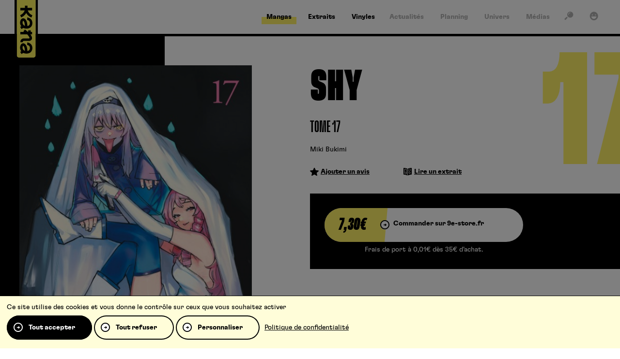

--- FILE ---
content_type: text/html; charset=UTF-8
request_url: https://www.kana.fr/produit/shy-t17/
body_size: 9066
content:
<!DOCTYPE HTML><html class="no-js" lang="fr-FR"><head><meta charset="UTF-8" /><title>Shy T17 kana.fr, le site de r&eacute;f&eacute;rence pour vos mangas ! Kana</title>
<link rel='preload' href='/wp-content/themes/kana/assets/fonts/icons/icons.woff2?1749654266' as='font' crossorigin='anonymous' type='font/woff2' />
<link rel='preload' href='/wp-content/themes/kana/assets/fonts/gt-flexa/GT-Flexa-Standard-Bold.woff2' as='font' crossorigin='anonymous' type='font/woff2' />
<link rel='preload' href='/wp-content/themes/kana/assets/fonts/gt-flexa/GT-Flexa-X-Compressed-Black.woff2' as='font' crossorigin='anonymous' type='font/woff2' />
<link rel='preload' href='https://www.kana.fr/wp-content/themes/kana/assets/images/logo.svg?x95992' as='image' />
<meta name='robots' content='max-image-preview:large' />
	<style>img:is([sizes="auto" i], [sizes^="auto," i]) { contain-intrinsic-size: 3000px 1500px }</style>
	<link rel="preconnect" href="https://bdi.dlpdomain.com" /><link rel="dns-prefetch" href="https://bdi.dlpdomain.com" /><style>html,body{min-height:100.1vh!important}</style><meta property="og:site_name" content="Kana" />
<meta property="og:type" content="article" />
<meta property="og:image" content="https://bdi.dlpdomain.com/album/9782505120971-couv-M480x676.jpg" />
<meta name="twitter:image" content="https://bdi.dlpdomain.com/album/9782505120971-couv-M480x676.jpg" />
<meta name="twitter:card" content="summary_large_image" />
<meta name="twitter:title" content="Shy T17" />
<meta name="twitter:description" content="Lady Black parvient à repousser Stigma en utilisant son nouveau pouvoir : la mutilo-métamorphose. Pendant ce temps, loin de Never Land, d&#039;autres héros tentent de rassembler la population !" />
<meta name="description" content="Lady Black parvient à repousser Stigma en utilisant son nouveau pouvoir : la mutilo-métamorphose. Pendant ce temps, loin de Never Land, d&#039;autres héros tentent de rassembler la population !" />
<meta name="keywords" content="shy, t17" />
<meta property="og:title" content="Shy T17" />
<meta property="og:description" content="Lady Black parvient à repousser Stigma en utilisant son nouveau pouvoir : la mutilo-métamorphose. Pendant ce temps, loin de Never Land, d&#039;autres héros tentent de rassembler la population !" />
<meta property="og:url" content="https://www.kana.fr/produit/shy-t17/" />
<meta name="facebook-domain-verification" content="nqshavclxeg2vxabhjxjarpydasi2n" />
<script type="application/ld+json">{"@context":"https://schema.org","@type":"Product","author":"Kana","datePublished":"2023-04-04","dateModified":"2026-01-18","mainEntityOfPage":"https://www.kana.fr/produit/shy-t17/","url":"https://www.kana.fr/produit/shy-t17/","headline":"Shy T17","keywords":"shy, t17","name":"Shy T17","description":"Lady Black parvient \u00e0 repousser Stigma en utilisant son nouveau pouvoir : la mutilo-m\u00e9tamorphose. Pendant ce temps, loin de Never Land, d'autres h\u00e9ros tentent de rassembler la population !","image":{"@type":"ImageObject","url":"https://bdi.dlpdomain.com/album/9782505120971-couv-M480x676.jpg"},"publisher":{"@type":"Organization","name":"Kana","url":"https://www.kana.fr","logo":{"@type":"ImageObject","url":"","width":0,"height":0}}}</script><link rel="alternate" type="application/rss+xml" title="Kana &raquo; Flux" href="https://www.kana.fr/feed/" />
<link rel="alternate" type="application/rss+xml" title="Kana &raquo; Flux des commentaires" href="https://www.kana.fr/comments/feed/" />
<link rel="alternate" type="application/rss+xml" title="Kana &raquo; Shy T17 Flux des commentaires" href="https://www.kana.fr/produit/shy-t17/feed/" />
<style id='dominant-color-styles-inline-css'>
img[data-dominant-color]:not(.has-transparency) { background-color: var(--dominant-color); }
</style>
<link rel="stylesheet" href="https://www.kana.fr/wp-content/cache/minify/b8918.css?x95992" media="all" />










<script  src="https://www.kana.fr/wp-content/cache/minify/511df.js?x95992"></script>


<link rel="EditURI" type="application/rsd+xml" title="RSD" href="https://www.kana.fr/xmlrpc.php?rsd" />
<link rel="canonical" href="https://www.kana.fr/produit/shy-t17/" />
<meta name="generator" content="dominant-color-images 1.2.0">
<script>var wputh_pages_list={"extraits":"https:\/\/www.kana.fr\/extraits\/"}</script><meta name="viewport" content="width=device-width" /><script>document.documentElement.classList.remove("no-js");</script><link rel="icon" href="https://www.kana.fr/wp-content/themes/kana/assets/images/favicon.png?x95992" sizes="32x32" />
<link rel="icon" href="https://www.kana.fr/wp-content/themes/kana/assets/images/favicon.png?x95992" sizes="192x192" />
<link rel="apple-touch-icon" href="https://www.kana.fr/wp-content/themes/kana/assets/images/favicon.png?x95992" />
<meta name="msapplication-TileImage" content="https://www.kana.fr/wp-content/themes/kana/assets/images/favicon.png" />
</head><body class="wp-singular products-template-default single single-products postid-31181 wp-theme-WPUTheme wp-child-theme-kana cssc-is-responsive post-name_shy-t17 single-products-mangas"><a class="skiptomain" href="#maincontent">Aller au contenu principal</a><div class="cc-header-main__wrapper">
<div class="centered-container cc-header-main">
<header class="header-main">
<div translate="no" class="h1 main-title main-logo"><a href="https://www.kana.fr"><img src="https://www.kana.fr/wp-content/themes/kana/assets/images/logo.svg?x95992" fetchpriority="high" alt="Kana" /></a></div><div class="main-menu__wrapper"><ul id="menu-main-menu" class="main-menu"><li id="menu-item-5543" class="menu-item menu-item-type-post_type menu-item-object-page menu-item-5543 menu-tpl--page-landing_serie menu-page-landing--mangas"><a href="https://www.kana.fr/mangas/"><span>Mangas</span></a></li>
<li id="menu-item-7931" class="menu-item menu-item-type-post_type menu-item-object-page menu-item-7931 menu-tpl--page-extraits"><a href="https://www.kana.fr/extraits/"><span>Extraits</span></a></li>
<li id="menu-item-37236" class="menu-item menu-item-type-custom menu-item-object-custom menu-item-37236"><a target="_blank" href="https://microidsrecords.com"><span>Vinyles</span></a></li>
</ul></div><div class="main_second-menu__wrapper"><ul id="menu-second-menu" class="main_second-menu"><li id="menu-item-5544" class="menu-item menu-item-type-post_type menu-item-object-page menu-item-5544 menu-tpl--page-news"><a href="https://www.kana.fr/actualites/"><span>Actualités</span></a></li>
<li id="menu-item-5545" class="menu-item menu-item-type-post_type menu-item-object-page menu-item-5545 menu-tpl--page-planning"><a href="https://www.kana.fr/planning/"><span>Planning</span></a></li>
<li id="menu-item-5546" class="menu-item menu-item-type-post_type_archive menu-item-object-univers menu-item-5546"><a href="https://www.kana.fr/univers/"><span>Univers</span></a></li>
<li id="menu-item-5547" class="menu-item menu-item-type-post_type_archive menu-item-object-medias menu-item-5547"><a href="https://www.kana.fr/medias/"><span>Médias</span></a></li>
</ul></div><div class="quicklink"><a href="#" data-kana-open-panel="search" title="Recherche"><span><i aria-hidden="true" class="icon icon_search"></i></span></a></div>
<div class="quicklink"><a href="#" data-kana-open-panel="account" title="Mon compte"><span><i aria-hidden="true" class="icon icon_account"></i></span></a></div>
</header>
</div>
</div>

<div class="mobile-header">
    <a class="mobile-header__logo" href="https://www.kana.fr">
        <img class="logo-small" src="https://www.kana.fr/wp-content/themes/kana/assets/images/logo-small.svg?x95992" alt="" />
        <img class="logo-big" src="https://www.kana.fr/wp-content/themes/kana/assets/images/logo.svg?x95992" alt="" />
    </a>
</div>

<div class="sticky-menu"><a class="link-mangas" href="https://www.kana.fr/mangas/"><i aria-hidden="true" class="icon icon_mangas"></i></a><a class="link-animes" href="https://www.kana.fr/animes/"><i aria-hidden="true" class="icon icon_animes"></i></a><a class="link-extraits" href="https://www.kana.fr/extraits/"><i aria-hidden="true" class="icon icon_extraits"></i></a><a class="link-search" data-kana-open-panel="search" href="#"><i aria-hidden="true" class="icon icon_search"></i></a><a class="link-burger" data-kana-open-panel="mobile-nav" href="#"><i aria-hidden="true" class="icon icon_burger"></i></a></div><div id="content"><div id="maincontent"></div><div id="js-values" class="js-values"  data-page_title="Shy T17 kana.fr, le site de r&eacute;f&eacute;rence pour vos mangas ! Kana" data-body_class="wp-singular products-template-default single single-products postid-31181 wp-theme-WPUTheme wp-child-theme-kana cssc-is-responsive post-name_shy-t17 single-products-mangas"></div>
<div class="hero-area__wrapper hero-area--master single-product-header"  itemscope itemtype="https://schema.org/Product">
    <div class="hero-area ">
        <div class="hero-area__bar"></div>
        <div class="hero-area__inner">
            <div class="section">
            <div class="single-product-header__grid">
                <div class="image">
                    <img width="480" height="680" src="https://bdi.dlpdomain.com/album/9782505120971-couv-M480x676.jpg" alt="" />                </div>
                <div class="content">
                    <h1 itemprop="name" class="single-product-header__title">Shy<br /><small>Tome 17</small></h1><span class="tome-nb-big">17</span><div class="single-product-header__authors"><a href="https://www.kana.fr/auteurs/miki-bukimi/">Miki Bukimi</a></div><div class="product-rating-actions"><div><a class="add-advice" href="#products-avis-mot"><i class="icon icon_star"></i><span>Ajouter un avis</span></a></div><div><a class="read-extract no-smooth" href="#extrait"><i class="icon icon_extraits"></i><span>Lire un extrait</span></a></div></div><div class="header-product-buy-zone"><div class="header-product-buy-zone__inner"><form method="post" action="https://9e-store.fr/cart/" target="_blank"><button type="submit" class="cmbd-widget-buy" data-ean="9782505120971"><span><strong class="price">7,30&euro;</strong><span class="order">Commander sur 9e-store.fr</span></span></button><input type="hidden" name="_method" value="PATCH"><input type="hidden" name="batch[9782505120971]" value="1"><span class="note-9estore">Frais de port à 0,01€ dès 35€ d’achat.</span></form></div></div>                </div>
            </div>
            </div>
            <div class="single-product-header-details__grid">
                <div class="tech"><div class="tech-inner section--double"><table data-sortable><tbody><tr><td class="col-0" >Parution</td><td class="col-1" >29 septembre 2023</td></tr><tr><td class="col-0" >ISBN&nbsp;/&nbsp;EAN</td><td class="col-1" >9782505120971</td></tr><tr><td class="col-0" >Format</td><td class="col-1" >115x175</td></tr><tr><td class="col-0" >Nb de pages</td><td class="col-1" >192</td></tr><tr><td class="col-0" >Collection</td><td class="col-1" >Shonen Kana</td></tr><tr><td class="col-0" >Catégorie</td><td class="col-1" >Super-héros ou super-vilains</td></tr></tbody></table></div></div>
                <div class="desc section">
                    <div class="hero-area__description" itemprop="description">
                    <p>Lady Black parvient à repousser Stigma en utilisant son nouveau pouvoir : la mutilo-métamorphose. </p>
<p>Pendant ce temps, loin de Never Land, d&rsquo;autres héros tentent de rassembler la population !</p>
                                            <a class="kana-button" href="https://www.kana.fr/series/shy/"><span>Découvrir la série</span></a>
                                        </div>
                </div>
            </div>
        </div>
    </div>
<div class="hero-area__title-bg hero-area__title-bg--down">Shy T17</div>
</div>
<div class="centered-container cc-auteurs section--double section--yellow"><div class="auteurs"><div class="auteurs__inner"><div class="title-cta"><h2 class="auteurs__title title">Les auteurs</h2></div><div class="auteurs__content"><ul><li>Dessin, Scénario<div><h3 class="h-underline"><a href="https://www.kana.fr/auteurs/miki-bukimi/"><span>Miki Bukimi</span></a></h3></div></li><li>Traducteur<div><h3 class="h-underline"><a href="https://www.kana.fr/auteurs/aline-kukor/"><span>Aline Kukor</span></a></h3></div></li></ul></div></div></div></div><div class="centered-container cc-products-other-tomes section--double section--border">
    <div class="products-other-tomes">
        <div class="title-cta title-cta--right">
            <h2 class="title title-r block--planning__title">Autres tomes</h2>
            <a class="cta kana-cta" href="https://www.kana.fr/series/shy/"><span>Voir tous</span></a>
        </div>
        <div class="products-other-tomes__content">
            <ul class="loop-list loop-list--big"><li><div class="loop loop--product" data-prod-type="default">
    <div class="loop__image">
        <a href="https://www.kana.fr/produit/shy-t15/">
            <img loading="lazy" src="https://bdi.dlpdomain.com/album/9782505120957-couv-M300x425.jpg" alt="ShyTome 15" />
                                </a>
    </div>
    <div class="loop__content">
        <a href="https://www.kana.fr/produit/shy-t15/">
            <h3 class="loop__name"><span class="loop__name__inner"><span>Shy<br /><small>Tome 15</small></span></span></h3>        </a>

<div class="tome-number">15</div>    </div>
</div></li><li><div class="loop loop--product" data-prod-type="default">
    <div class="loop__image">
        <a href="https://www.kana.fr/produit/shy-t16/">
            <img loading="lazy" src="https://bdi.dlpdomain.com/album/9782505120964-couv-M300x425.jpg" alt="ShyTome 16" />
                                </a>
    </div>
    <div class="loop__content">
        <a href="https://www.kana.fr/produit/shy-t16/">
            <h3 class="loop__name"><span class="loop__name__inner"><span>Shy<br /><small>Tome 16</small></span></span></h3>        </a>

<div class="tome-number">16</div>    </div>
</div></li><li><div class="loop loop--product" data-prod-type="default">
    <div class="loop__image">
        <a href="https://www.kana.fr/produit/shy-t18/">
            <img loading="lazy" src="https://bdi.dlpdomain.com/album/9782505120988-couv-M300x425.jpg" alt="ShyTome 18" />
                                </a>
    </div>
    <div class="loop__content">
        <a href="https://www.kana.fr/produit/shy-t18/">
            <h3 class="loop__name"><span class="loop__name__inner"><span>Shy<br /><small>Tome 18</small></span></span></h3>        </a>

<div class="tome-number">18</div>    </div>
</div></li><li><div class="loop loop--product" data-prod-type="default">
    <div class="loop__image">
        <a href="https://www.kana.fr/produit/shy-t19/">
            <img loading="lazy" src="https://bdi.dlpdomain.com/album/9782505125068-couv-M300x425.jpg" alt="ShyTome 19" />
                                </a>
    </div>
    <div class="loop__content">
        <a href="https://www.kana.fr/produit/shy-t19/">
            <h3 class="loop__name"><span class="loop__name__inner"><span>Shy<br /><small>Tome 19</small></span></span></h3>        </a>

<div class="tome-number">19</div>    </div>
</div></li></ul>        </div>
    </div>
</div>
<div class="centered-container cc-share">
    <div class="share">
        <h3 class="share__title">Partager</h3>
        <div class="share__content">
            <ul><li><a rel="noreferrer noopener" target="_blank" href="https://www.facebook.com/sharer/sharer.php?u=https%3A%2F%2Fwww.kana.fr%2Fproduit%2Fshy-t17%2F"><i class="icon icon_round-facebook"></i></a></li><li><a rel="noreferrer noopener" target="_blank" href="https://x.com/intent/post?text=Shy+T17+https%3A%2F%2Fwww.kana.fr%2Fproduit%2Fshy-t17%2F+via+%40EditionsKana"><i class="icon icon_round-twitter"></i></a></li><li><a rel="noreferrer noopener" target="_blank"data-clipboard-text="https://www.kana.fr/produit/shy-t17/" href="https://www.kana.fr/produit/shy-t17/"><i class="icon icon_round-link"></i></a></li></ul>        </div>
    </div>
</div>
<div id="products-avis-mot" class="centered-container centered-container--thin cc-avis-mot section--double section--yellow">
    <div class="avis-mot">
<div class="avis-mot__content-avis section-m"><div class="title-cta"><h2 class="title title-y block--planning__title">Avis</h2></div><p>Aucun avis pour le moment.</p><div class="avis-mot__content-login"><p>Vous devez être connecté pour ajouter un avis.</p><p><a href="#" class="kana-button" data-kana-open-panel="account"><span>Me connecter</span></a></p></div></div>
    </div>
</div>


<div class="centered-container cc-products-list section section--border">
    <div class="relative-anchor" id="section-series"></div>
    <div class="products-list section">
        <div class="title-cta">
            <h2 class="title title-r">Vous aimerez aussi</h2>
        </div>
        <div class="products-list__content">
<ul class="loop-list"><li><div class="loop loop--serie">
    <div class="loop__image">
        <a href="https://www.kana.fr/series/shaman-king-flowers/">
            <img loading="lazy" src="https://bdi.dlpdomain.com/album/9782505084914-couv-M300x425.jpg" alt="Shaman King - Flowers" />
        </a>
    </div>
    <div class="loop__content">
        <a href="https://www.kana.fr/series/shaman-king-flowers/">
            <h3 class="loop__name"><span class="loop__name__inner"><span>Shaman King - Flowers</span></span></h3>        </a>
    </div>
</div></li><li><div class="loop loop--serie">
    <div class="loop__image">
        <a href="https://www.kana.fr/series/fire-force/">
            <img loading="lazy" src="https://bdi.dlpdomain.com/album/9782505069263-couv-M300x425.jpg" alt="Fire Force" />
        </a>
    </div>
    <div class="loop__content">
        <a href="https://www.kana.fr/series/fire-force/">
            <h3 class="loop__name"><span class="loop__name__inner"><span>Fire Force</span></span></h3>        </a>
    </div>
</div></li><li><div class="loop loop--serie">
    <div class="loop__image">
        <a href="https://www.kana.fr/series/mar/">
            <img loading="lazy" src="https://bdi.dlpdomain.com/album/9782871298021-couv-M300x425.jpg" alt="Mär" />
        </a>
    </div>
    <div class="loop__content">
        <a href="https://www.kana.fr/series/mar/">
            <h3 class="loop__name"><span class="loop__name__inner"><span>Mär</span></span></h3>        </a>
    </div>
</div></li><li><div class="loop loop--serie">
    <div class="loop__image">
        <a href="https://www.kana.fr/series/naruto/">
            <img loading="lazy" src="https://bdi.dlpdomain.com/album/9782871294146-couv-M300x425.jpg" alt="Naruto" />
        </a>
    </div>
    <div class="loop__content">
        <a href="https://www.kana.fr/series/naruto/">
            <h3 class="loop__name"><span class="loop__name__inner"><span>Naruto</span></span></h3>        </a>
    </div>
</div></li><li><div class="loop loop--serie">
    <div class="loop__image">
        <a href="https://www.kana.fr/series/buster-keel/">
            <img loading="lazy" src="https://bdi.dlpdomain.com/album/9782505014461-couv-M300x425.jpg" alt="Buster Keel !" />
        </a>
    </div>
    <div class="loop__content">
        <a href="https://www.kana.fr/series/buster-keel/">
            <h3 class="loop__name"><span class="loop__name__inner"><span>Buster Keel !</span></span></h3>        </a>
    </div>
</div></li><li><div class="loop loop--serie">
    <div class="loop__image">
        <a href="https://www.kana.fr/series/boruto-naruto-next-generations/">
            <img loading="lazy" src="https://bdi.dlpdomain.com/album/9782505067436-couv-M300x425.jpg" alt="Boruto - Naruto next generations" />
        </a>
    </div>
    <div class="loop__content">
        <a href="https://www.kana.fr/series/boruto-naruto-next-generations/">
            <h3 class="loop__name"><span class="loop__name__inner"><span>Boruto - Naruto next generations</span></span></h3>        </a>
    </div>
</div></li></ul>        </div>
    </div>
</div>

<div class="centered-container cc-posts-list section--clear-double"><div class="posts-list"><h3>Actualités liées</h3><div class="posts-list__content"><ul class="loop-list loop-list--bigger"><li><div class="loop loop--post"><div class="loop__image"><a href="/5-raisons-de-lire-shy/"><img loading="lazy" src="/wp-content/uploads/2023/01/5-raisons-de-lire-shy-manga-kana-shonen-640x360.jpg?x95992" alt="" /></a><div class="kana-tag">Chroniques</div></div><div class="loop__content"><a class="loop--post__main-link" href="/5-raisons-de-lire-shy/"><h3 class="loop__name"><span class="loop__name__inner"><span>5 raisons de lire…  Shy&nbsp;!</span></span></h3></a><div class="loop__metas"><i class="v">966</i></div></div></div></li><li><div class="loop loop--post"><div class="loop__image"><a href="/japan-expo-annonce-goodies/"><img loading="lazy" src="/wp-content/uploads/2022/07/japan-expo-annonce-goodies-2-jpg-640x360.jpg?x95992" alt="" /></a><div class="kana-tag">Festivals</div></div><div class="loop__content"><a class="loop--post__main-link" href="/japan-expo-annonce-goodies/"><h3 class="loop__name"><span class="loop__name__inner"><span>JAPAN EXPO &#8211; Annonce goodies&nbsp;!</span></span></h3></a><div class="loop__metas"><i class="v">1348</i></div></div></div></li><li><div class="loop loop--post"><div class="loop__image"><a href="/goodies-un-magnet-offert-pour-lachat-du-tome-10-de-shy/"><img loading="lazy" src="/wp-content/uploads/2022/06/shy-magnet-materiel-640x360.jpg?x95992" alt="" /></a><div class="kana-tag">Goodies</div></div><div class="loop__content"><a class="loop--post__main-link" href="/goodies-un-magnet-offert-pour-lachat-du-tome-10-de-shy/"><h3 class="loop__name"><span class="loop__name__inner"><span>GOODIES : UN MAGNET OFFERT POUR L’ACHAT DU TOME 10 DE SHY&nbsp;!</span></span></h3></a><div class="loop__metas"><i class="v">499</i></div></div></div></li></ul></div></div></div><div id="extrait" class="extract-wrapper"><a href="https://www.kana.fr/extraits/" class="extract-wrapper__back"><i class="icon icon_arrow-l"></i><span>Retour à la liste des extraits</span></a><a href="#" class="extract-wrapper__close"><i class="icon icon_cross"></i></a><div class="extract-wrapper__inner"><iframe allowfullscreen allow="fullscreen" loading="lazy" src="https://player.dlpdomain.com/player-display?do=html&#038;token=e0opYwuzRasC5uIBFdpUNR7ZdHTTpEFJ"></iframe></div></div></div><script type="speculationrules">
{"prefetch":[{"source":"document","where":{"and":[{"href_matches":"\/*"},{"not":{"href_matches":["\/wp-*.php","\/wp-admin\/*","\/wp-content\/uploads\/*","\/wp-content\/*","\/wp-content\/plugins\/*","\/wp-content\/themes\/kana\/*","\/wp-content\/themes\/WPUTheme\/*","\/*\\?(.+)"]}},{"not":{"selector_matches":"a[rel~=\"nofollow\"]"}},{"not":{"selector_matches":".no-prefetch, .no-prefetch a"}}]},"eagerness":"conservative"}]}
</script>
    <script type="text/javascript">
    var ajax_url = "https://www.kana.fr/wp-admin/admin-ajax.php";
    </script> <script type="text/javascript">(function(){var $f = document.getElementById("commentform");if($f){$f.removeAttribute("novalidate")}}())</script><div class="centered-container cc-breadcrumbs-wrapper">
    <div class="breadcrumbs-wrapper">
        <ul class="breadcrumbs" itemscope itemtype="https://schema.org/BreadcrumbList"><li itemprop="itemListElement" itemscope itemtype="https://schema.org/ListItem"><a itemprop="item" class="element-ariane element-ariane--home " href="https://www.kana.fr"><span itemprop="name">Accueil</span></a><meta itemprop="position" content="1" /></li><li itemprop="itemListElement" itemscope itemtype="https://schema.org/ListItem"><strong  class="element-ariane element-ariane--single-page is-last"><span itemprop="name">Shy T17</span></strong><meta itemprop="position" content="2" /></li></ul>    </div>
</div><div class="centered-container cc-footer-main">
    <div class="footer-main">
        <div class="footer-main__grid">
            <div class="footer-main-newsletter-social">
                <div class="footer-main-newsletter">
                    <h3 class="h-underline"><span>La newsletter</span></h3>
                    <p>Inscrivez-vous pour bénéficier de nos dernières nouveautés et promotions !</p>
                    <form class="kananewsletter-form newsletter-form" id="newsletter-form" action="" method="post"><div class="kananewsletter-form-wrapper"><p class="field"><label class="newsletter-label" for="footer_newsletter">E-Mail</label><input type="email" name="kananewsletter_email" placeholder="Votre adresse email" id="footer_newsletter" value="" required=""/></p><button type="submit" class="kana-button kana-button--form"><span>S’inscrire</span></button></div><div class="messages" aria-live="polite" data-list-empty="Vous devez choisir au moins un sujet ci-dessus." data-success="Votre mail a bien été ajouté, merci !" data-failure="Votre mail n’a pas pu être ajouté."></div></form>                </div>
                <div class="footer-main-social">
                    <h3 class="h-underline"><span>Suivez-nous</span></h3>
                    <ul class="wputh-social-links footer__social"><li><a rel="me noreferrer noopener" href="https://www.instagram.com/editions_kana_officiel/?hl=fr" class="instagram" title="Instagram : Suivre Kana (s'ouvre dans une nouvelle fenêtre)" target="_blank"><i class="icon icon_round-instagram"></i></a></li><li><a rel="me noreferrer noopener" href="https://www.tiktok.com/@editionskana" class="tiktok" title="TikTok : Suivre Kana (s'ouvre dans une nouvelle fenêtre)" target="_blank"><i class="icon icon_round-tiktok"></i></a></li><li><a rel="me noreferrer noopener" href="https://www.twitch.tv/editionskana?lang=fr" class="twitch" title="Twitch : Suivre Kana (s'ouvre dans une nouvelle fenêtre)" target="_blank"><i class="icon icon_round-twitch"></i></a></li><li><a rel="me noreferrer noopener" href="https://www.facebook.com/les.editions.kana/" class="facebook" title="Facebook : Suivre Kana (s'ouvre dans une nouvelle fenêtre)" target="_blank"><i class="icon icon_round-facebook"></i></a></li><li><a rel="me noreferrer noopener" href="https://fr.linkedin.com/company/editions-kana" class="linkedin" title="Linkedin : Suivre Kana (s'ouvre dans une nouvelle fenêtre)" target="_blank"><i class="icon icon_round-linkedin"></i></a></li><li><a rel="me noreferrer noopener" href="https://twitter.com/EditionsKana" class="twitter" title="Twitter : Suivre Kana (s'ouvre dans une nouvelle fenêtre)" target="_blank"><i class="icon icon_round-twitter"></i></a></li><li><a rel="me noreferrer noopener" href="https://www.youtube.com/user/EditionsKana" class="youtube" title="Youtube : Suivre Kana (s'ouvre dans une nouvelle fenêtre)" target="_blank"><i class="icon icon_round-youtube"></i></a></li></ul>                </div>
            </div>
            <div class="footer-main-menu">
                <div class="footer-menu__wrapper"><ul id="menu-foot-menu" class="footer-menu"><li id="menu-item-5551" class="menu-item menu-item-type-post_type menu-item-object-page menu-item-has-children menu-item-5551 menu-tpl--page-landing_serie menu-page-landing--mangas"><a href="https://www.kana.fr/mangas/">Mangas</a>
<ul class="sub-menu">
	<li id="menu-item-8142" class="menu-item menu-item-type-custom menu-item-object-custom menu-item-8142"><a href="/series/naruto/">Naruto</a></li>
	<li id="menu-item-8184" class="menu-item menu-item-type-custom menu-item-object-custom menu-item-8184"><a href="/series/fire-force/">Fire Force</a></li>
	<li id="menu-item-8197" class="menu-item menu-item-type-custom menu-item-object-custom menu-item-8197"><a href="/series/bloom-into-you/">Bloom into you</a></li>
	<li id="menu-item-8195" class="menu-item menu-item-type-custom menu-item-object-custom menu-item-8195"><a href="/series/undead-unluck/">Undead Unluck</a></li>
	<li id="menu-item-8196" class="menu-item menu-item-type-custom menu-item-object-custom menu-item-8196"><a href="/series/blue-spring-ride/">Blue Spring Ride</a></li>
</ul>
</li>
<li id="menu-item-5552" class="menu-item menu-item-type-post_type menu-item-object-page menu-item-has-children menu-item-5552 menu-tpl--page-news"><a href="https://www.kana.fr/actualites/">Actualités</a>
<ul class="sub-menu">
	<li id="menu-item-15196" class="menu-item menu-item-type-custom menu-item-object-custom menu-item-15196"><a href="/actualites/#category:nouvelles-series">Nouvelles séries</a></li>
	<li id="menu-item-15194" class="menu-item menu-item-type-custom menu-item-object-custom menu-item-15194"><a href="/actualites/#category:goodies">Goodies</a></li>
	<li id="menu-item-15195" class="menu-item menu-item-type-custom menu-item-object-custom menu-item-15195"><a href="/actualites/#category:festivals">Festivals</a></li>
	<li id="menu-item-15197" class="menu-item menu-item-type-custom menu-item-object-custom menu-item-15197"><a href="/actualites/#category:figurines">Figurines</a></li>
	<li id="menu-item-15378" class="menu-item menu-item-type-custom menu-item-object-custom menu-item-15378"><a href="/actualites/#category:top-15">Top 15</a></li>
</ul>
</li>
<li id="menu-item-30555" class="menu-item menu-item-type-custom menu-item-object-custom menu-item-30555"><a target="_blank" href="https://kana-oneira.fr/">Oneira.fr</a></li>
<li id="menu-item-19787" class="menu-item menu-item-type-custom menu-item-object-custom menu-item-has-children menu-item-19787"><a>Partenaires</a>
<ul class="sub-menu">
	<li id="menu-item-52012" class="menu-item menu-item-type-custom menu-item-object-custom menu-item-52012"><a target="_blank" href="https://9e-store.fr/kana?srsltid=AfmBOoq5NSxVWnQf4FFUHhDpUm_y7HLtkUEVOv12SQsQiMEpiaoXEdmr">9e-store</a></li>
	<li id="menu-item-28949" class="menu-item menu-item-type-custom menu-item-object-custom menu-item-28949"><a target="_blank" href="https://animationdigitalnetwork.fr/">ADN</a></li>
	<li id="menu-item-28950" class="menu-item menu-item-type-custom menu-item-object-custom menu-item-28950"><a target="_blank" href="https://www.mangas.io/">Mangas.IO</a></li>
</ul>
</li>
</ul></div>            </div>
        </div>
    </div>
</div>
<div class="centered-container cc-footer-copy">
    <footer class="footer-copy">
        <div class="footer-logo"><img loading="lazy" src="https://www.kana.fr/wp-content/themes/kana/assets/images/logo-small.svg?x95992" alt="" /></div>
                <div class="footer-links"><ul><li><a  href="https://www.kana.fr/charte-pour-la-protection-des-donnees-personnelles/"><span>Charte pour la protection des données personnelles</span></a></li><li><a  href="https://www.kana.fr/conditions-generales-d-utilisation/"><span>Conditions générales d’utilisation</span></a></li><li><a  href="https://www.kana.fr/contact/"><span>Contact</span></a></li><li><a  href="https://www.kana.fr/soumettre-un-projet/"><span>Soumettre un projet</span></a></li><li><a  href="https://www.kana.fr/proposer-une-serie/"><span>Proposer une série</span></a></li><li><a  href="https://www.kana.fr/qui-sommes-nous/"><span>Qui sommes-nous ?</span></a></li></ul></div>
            </footer>
</div>
<div class="kana-panel" data-kana-panel="mobile-nav">
    <div class="kana-panel__overlay"></div>
    <div class="kana-panel__main">
        <div class="kana-panel__inner">
            <div class="kana-panel__content">
                <div class="main_mobile-menu__wrapper"><ul id="menu-menu-mobile" class="main_mobile-menu"><li id="menu-item-33268" class="menu-item menu-item-type-post_type menu-item-object-page menu-item-33268 menu-tpl--page-news"><a href="https://www.kana.fr/actualites/">Actualités</a></li>
<li id="menu-item-33269" class="menu-item menu-item-type-post_type menu-item-object-page menu-item-33269 menu-tpl--page-planning"><a href="https://www.kana.fr/planning/">Planning</a></li>
<li id="menu-item-33270" class="menu-item menu-item-type-post_type_archive menu-item-object-univers menu-item-33270"><a href="https://www.kana.fr/univers/">Univers</a></li>
<li id="menu-item-33274" class="menu-item menu-item-type-post_type_archive menu-item-object-medias menu-item-33274"><a href="https://www.kana.fr/medias/">Médias</a></li>
<li id="menu-item-37235" class="menu-item menu-item-type-custom menu-item-object-custom menu-item-37235"><a href="https://microidsrecords.com">Vinyles</a></li>
</ul></div><ul class="wputh-social-links header__social"><li><a rel="me noreferrer noopener" href="https://www.instagram.com/editions_kana_officiel/?hl=fr" class="instagram" title="Instagram : Suivre Kana (s'ouvre dans une nouvelle fenêtre)" target="_blank"><i class="icon icon_round-instagram"></i></a></li><li><a rel="me noreferrer noopener" href="https://www.tiktok.com/@editionskana" class="tiktok" title="TikTok : Suivre Kana (s'ouvre dans une nouvelle fenêtre)" target="_blank"><i class="icon icon_round-tiktok"></i></a></li><li><a rel="me noreferrer noopener" href="https://www.twitch.tv/editionskana?lang=fr" class="twitch" title="Twitch : Suivre Kana (s'ouvre dans une nouvelle fenêtre)" target="_blank"><i class="icon icon_round-twitch"></i></a></li><li><a rel="me noreferrer noopener" href="https://www.facebook.com/les.editions.kana/" class="facebook" title="Facebook : Suivre Kana (s'ouvre dans une nouvelle fenêtre)" target="_blank"><i class="icon icon_round-facebook"></i></a></li><li><a rel="me noreferrer noopener" href="https://fr.linkedin.com/company/editions-kana" class="linkedin" title="Linkedin : Suivre Kana (s'ouvre dans une nouvelle fenêtre)" target="_blank"><i class="icon icon_round-linkedin"></i></a></li><li><a rel="me noreferrer noopener" href="https://twitter.com/EditionsKana" class="twitter" title="Twitter : Suivre Kana (s'ouvre dans une nouvelle fenêtre)" target="_blank"><i class="icon icon_round-twitter"></i></a></li><li><a rel="me noreferrer noopener" href="https://www.youtube.com/user/EditionsKana" class="youtube" title="Youtube : Suivre Kana (s'ouvre dans une nouvelle fenêtre)" target="_blank"><i class="icon icon_round-youtube"></i></a></li></ul>                <div class="mobile-nav-buttons">
                                            <button class="kana-button" data-kana-open-panel="account" type="button"><span>Se connecter</span></button>
                        <a href="https://www.kana.fr/creer-un-compte/" class="kana-button kana-button--border kana-button--border--dark"><span>S’inscrire</span></a>
                                    </div>
            </div>
        </div>
    </div>
</div>
<div class="kana-panel" data-kana-panel="search">
    <div class="kana-panel__overlay"></div>
    <div class="kana-panel__main">
        <div class="kana-panel__inner">
            <div class="kana-panel__header">
                <h2 class="kana-panel__title">Rechercher</h2>
                <button type="button" data-kana-close-panel="1" class="kana-panel__close"><i class="icon icon_cross"></i></button>
            </div>
            <div class="kana-panel__content">
                <form  action="https://www.kana.fr" method="get" class="cssc-form kana-search-form">
                    <div class="box">
                        <input title="Rechercher" name="s" id="s" type="search" placeholder="Titre, série, article" />
                    </div>
                    <button class="kana-button" type="submit">
                        <span>Rechercher</span>
                    </button>
                </form>
                                    <div class="kana-top-searches">
                        <h3 class="kana-top-searches__title">Recherches populaires</h3>
                        <ul class="kana-top-searches__list">
                                                        <li><a href="https://www.kana.fr?s=Naruto">Naruto</a></li>
                                                        <li><a href="https://www.kana.fr?s=Death+Note">Death Note</a></li>
                                                        <li><a href="https://www.kana.fr?s=One+Piece">One Piece</a></li>
                                                        <li><a href="https://www.kana.fr?s=Hunter+x+Hunter">Hunter x Hunter</a></li>
                                                        <li><a href="https://www.kana.fr?s=Fire+Force">Fire Force</a></li>
                                                        <li><a href="https://www.kana.fr?s=Black+Butler">Black Butler</a></li>
                                                    </ul>
                    </div>
                            </div>
        </div>
    </div>
</div>
<div class="kana-panel" data-kana-panel="account">
    <div class="kana-panel__overlay"></div>
    <div class="kana-panel__main">
        <div class="kana-panel__inner">
            <div class="kana-panel__header">
                <h2 class="kana-panel__title">Se connecter</h2>
                <button type="button" data-kana-close-panel="1" class="kana-panel__close"><i class="icon icon_cross"></i></button>
            </div>
            <div class="kana-panel__content">
                                <form name="loginform" id="loginform" action="https://www.kana.fr/wp-login.php" method="post">
                                        <ul class="cssc-form">
                        <li class="box login-username">
                            <input required type="text" name="log" id="user_login" class="input" placeholder="Email" value="" />
                        </li>
                        <li class="box login-password">
                            <input required type="password" name="pwd" id="user_pass" placeholder="Mot de passe" class="input" value=""  />
                        </li>
                        <li class="login-submit">
                            <button class="kana-button"  name="wp-submit" id="wp-submit"  type="submit"><span>Se connecter</span></button>
                            <input type="hidden" name="redirect_to" value="https://www.kana.fr/produit/shy-t17/" />
                            <a href="https://www.kana.fr/lost-password/">Mot de passe oublié?</a>
                        </li>
                    </ul>
                </form>
                                <div class="panel-register">
                    <p><strong>Pas encore de compte ?</strong></p>
<p>Créez un compte en quelques clics pour donner votre avis, noter nos produits et profiter de nos offres exclusives.</p>
<div id="ConnectiveDocSignExtentionInstalled" data-extension-version="1.0.4"></div>
                    <p>
                        <a class="kana-button" href="https://www.kana.fr/creer-un-compte/"><span>Créer un compte</span></a>
                    </p>
                </div>
                                            </div>
        </div>
    </div>
</div>
<button type="button" data-kana-close-panel="1" class="kana-sticky-close"><i class="icon icon_cross"></i></button><script id="wpu_polls_front_script-js-extra">
var wpu_polls_settings = {"ajaxurl":"https:\/\/www.kana.fr\/wp-admin\/admin-ajax.php","str_0_vote":"0 vote","str_one_vote":"1 vote","str_n_votes":"%d votes","cacheurl":"https:\/\/www.kana.fr\/wp-content\/uploads\/wpu_polls\/"};
</script>
<script  src="https://www.kana.fr/wp-content/cache/minify/54865.js?x95992"></script>

<script id="wpulivesearch_front_js-js-extra">
var wpulivesearch_settings = {"fulltext_and_filters":"1","fulltext_keys":["name"],"sort_results_callback":"","nb_items_in_pager":"4","load_all_default":"1","pager_load_more":"0","dynamic_url":"1","results_per_page":"24","inclusive_search":"","view_selected_multiple_values":"","view_selected_hide_values_label":"1","view_selected_simple_replace_label":"","view_selected__before":"(","view_selected__after":")","minimal_fulltext_value":"1","minimal_numeric_value":"0","search_form_order":["search_form","filters","reset"],"plugin_version":"0.28.1"};
</script>

<script  src="https://www.kana.fr/wp-content/cache/minify/6c746.js?x95992"></script>

<script id="wp-util-js-extra">
var _wpUtilSettings = {"ajax":{"url":"\/wp-admin\/admin-ajax.php"}};
</script>
<script  src="https://www.kana.fr/wp-content/cache/minify/76d15.js?x95992"></script>

<script id="wpunotifications_front_script-js-extra">
var wpunotifications_settings = {"ajax_url":"https:\/\/www.kana.fr\/wp-admin\/admin-ajax.php"};
</script>
<script  src="https://www.kana.fr/wp-content/cache/minify/9cbea.js?x95992"></script>

<script src="https://www.kana.fr/wp-content/plugins/wputarteaucitron/assets/tarteaucitron/tarteaucitron.min.js?x95992&amp;ver=1.21.0" id="wputarteaucitron_main-js"></script>
<script id="wputarteaucitron_front_script-js-extra">
var wputarteaucitron_settings = {"ajax_url":"https:\/\/www.kana.fr\/wp-admin\/admin-ajax.php","nonce":"f721b8f6a2","accept_all_cta":"1","deny_all_cta":"1","show_icon":"1","cookie_name":"tarteaucitron","hashtag":"#tarteaucitron","banner_message":"","banner_orientation":"bottom","icon_position":"BottomRight","privacy_page":"https:\/\/www.kana.fr\/charte-pour-la-protection-des-donnees-personnelles\/","custom_icon":"https:\/\/www.kana.fr\/wp-content\/uploads\/2024\/01\/icon-cookies-round-smaller.png","ga4_id":"G-NEBZLE18QW","services":{"gtag":{"setting_key":"ga4_id","user_key":"gtagUa"}}};
</script>







<script  src="https://www.kana.fr/wp-content/cache/minify/cc13e.js?x95992"></script>

<script id="wputh-clipboard-init-js-js-extra">
var wputh_clipboard_init_js = {"txt_copied":"Copi\u00e9 !"};
</script>





<script  src="https://www.kana.fr/wp-content/cache/minify/0ea0c.js?x95992"></script>

<script id="wpucontactforms-front-js-extra">
var wpucontactforms_obj = {"ajaxurl":"https:\/\/www.kana.fr\/wp-admin\/admin-ajax.php","disposable_domains":"[base64]","allowed_url_params":"WyJ1dG1fc291cmNlIiwidXRtX21lZGl1bSIsInV0bV9jYW1wYWlnbiIsInV0bV90ZXJtIiwidXRtX2NvbnRlbnQiLCJnY2xpZCIsImZiY2xpZCJd","enable_custom_validation":"1"};
</script>
<script  src="https://www.kana.fr/wp-content/cache/minify/f7c6f.js?x95992"></script>

</body></html>
<!--
Performance optimized by W3 Total Cache. Learn more: https://www.boldgrid.com/w3-total-cache/

Mise en cache objet de 196/421 objets utilisant Redis
Mise en cache de page à l’aide de Disk 
Minified using Disk

Served from: www.kana.fr @ 2026-01-18 16:31:46 by W3 Total Cache
-->

--- FILE ---
content_type: text/html; charset=UTF-8
request_url: https://player.dlpdomain.com/player-display?do=html&token=e0opYwuzRasC5uIBFdpUNR7ZdHTTpEFJ
body_size: 1236
content:
<!doctype html>
<html lang="fr-FR">
<head>
  <!-- Google Tag Manager -->
  <script>(function (w, d, s, l, i) {
      w[l] = w[l] || [];
      w[l].push({
        'gtm.start':
          new Date().getTime(), event: 'gtm.js'
      });
      var f = d.getElementsByTagName(s)[0],
        j = d.createElement(s), dl = l != 'dataLayer' ? '&l=' + l : '';
      j.async = true;
      j.src =
        'https://www.googletagmanager.com/gtm.js?id=' + i + dl;
      f.parentNode.insertBefore(j, f);
    })(window, document, 'script', 'dataLayer', 'GTM-PTFHX6QG');
  </script>
  <!-- End Google Tag Manager -->
  <title>Shy T17</title>
  <meta charset="UTF-8"/>
  <meta content='width=device-width, initial-scale=1, maximum-scale=1, user-scalable=no' name='viewport'>
  <meta name="viewport" content="width=device-width, initial-scale=1">
  <link rel="stylesheet" href="/build/normalize.css">
  <link rel="stylesheet" href="/build/global.css">
  <link rel="stylesheet" href="/build/app.css">
</head>

<body>
<!-- Google Tag Manager (noscript) -->
<noscript>
  <iframe src="https://www.googletagmanager.com/ns.html?id=GTM-PTFHX6QG" height="0" width="0"
          style="display:none;visibility:hidden"></iframe>
</noscript>
<!-- End Google Tag Manager (noscript) -->
<div id="app" style="height: 100%;">
  <player
    token="e0opYwuzRasC5uIBFdpUNR7ZdHTTpEFJ"
    website="KANA"
    no-redirection=""
    album-id="BDA_5512440"
    ean="9782505120971"
    logo-url="/img/logos/kana.png"
    album-url=""
    cover="https://bdi.dlpdomain.com/player/e0opYwuzRasC5uIBFdpUNR7ZdHTTpEFJ-couv-1200.jpg"
    title="Shy T17"
    author=""
    cartoonist=" Miki Bukimi"
    scriptwriter=" Miki Bukimi"
    colorist=""
    :default-to-double-page="true"
          embbed-code='&lt;iframe src=&quot;https://player.dlpdomain.com/kana/lire-en-ligne/shy/17/shy-t17?token=e0opYwuzRasC5uIBFdpUNR7ZdHTTpEFJ&quot; width=&quot;800&quot; height=&quot;600&quot; frameborder=&quot;0&quot; scrolling=&quot;no&quot; allowfullscreen&gt;&lt;/iframe&gt;'
        :start-page="1"
    :rtl="true"
    :pages='[{"type":"couv","pageNumber":0,"orderNumber":0,"groupable":false,"url":"https:\/\/bdi.dlpdomain.com\/player\/e0opYwuzRasC5uIBFdpUNR7ZdHTTpEFJ-couv-1200.jpg","id":1},{"pageNumber":2,"groupable":true,"url":"https:\/\/bdi.dlpdomain.com\/player\/e0opYwuzRasC5uIBFdpUNR7ZdHTTpEFJ-page2-1200.jpg","id":2},{"pageNumber":3,"groupable":true,"url":"https:\/\/bdi.dlpdomain.com\/player\/e0opYwuzRasC5uIBFdpUNR7ZdHTTpEFJ-page3-1200.jpg","id":3},{"pageNumber":4,"groupable":true,"url":"https:\/\/bdi.dlpdomain.com\/player\/e0opYwuzRasC5uIBFdpUNR7ZdHTTpEFJ-page4-1200.jpg","id":4},{"pageNumber":5,"groupable":true,"url":"https:\/\/bdi.dlpdomain.com\/player\/e0opYwuzRasC5uIBFdpUNR7ZdHTTpEFJ-page5-1200.jpg","id":5},{"pageNumber":6,"groupable":true,"url":"https:\/\/bdi.dlpdomain.com\/player\/e0opYwuzRasC5uIBFdpUNR7ZdHTTpEFJ-page6-1200.jpg","id":6},{"pageNumber":7,"groupable":true,"url":"https:\/\/bdi.dlpdomain.com\/player\/e0opYwuzRasC5uIBFdpUNR7ZdHTTpEFJ-page7-1200.jpg","id":7},{"pageNumber":8,"groupable":true,"url":"https:\/\/bdi.dlpdomain.com\/player\/e0opYwuzRasC5uIBFdpUNR7ZdHTTpEFJ-page8-1200.jpg","id":8},{"pageNumber":9,"groupable":true,"url":"https:\/\/bdi.dlpdomain.com\/player\/e0opYwuzRasC5uIBFdpUNR7ZdHTTpEFJ-page9-1200.jpg","id":9},{"pageNumber":10,"groupable":true,"url":"https:\/\/bdi.dlpdomain.com\/player\/e0opYwuzRasC5uIBFdpUNR7ZdHTTpEFJ-page10-1200.jpg","id":10}]'
    nb-extra-pages="0"
    :authenticated="false"
    :is-m-f-r="false"
    bdi-url="https://bdi.dlpdomain.com/player.php"
  >
  </player>
</div>

<div style="display: none;" class="cmbd-widget-buy" data-ean="9782505120971"></div>

<script src="/build/runtime.js" defer></script><script src="/build/app.js" defer></script>

<script src="https://9e-store.fr/build/js/widget.js" id="cmbd-widget"></script>
</body>
</html>


--- FILE ---
content_type: text/css
request_url: https://www.kana.fr/wp-content/cache/minify/b8918.css?x95992
body_size: 31256
content:
.wpu-poll-main__wrapper{z-index:1;position:relative}.wpu-poll-main__wrapper:before{content:'';z-index:99;position:absolute;top:0;right:0;bottom:0;left:0;margin:auto;opacity:0.50;background-color:#fff;transition:opacity 0.3s ease}.wpu-poll-main__wrapper:not(.is-loading):before{opacity:0;pointer-events:none}.wpu-poll-main__wrapper[data-prevent-form="1"] .wpu-poll-main,
.wpu-poll-main__wrapper[data-prevent-form="1"] .wpu-poll-closed-message,
.wpu-poll-main__wrapper[data-prevent-form="1"] .wpu-poll-success-message,
.wpu-poll-main__wrapper[data-prevent-form="1"] .wpu-poll-success,
.wpu-poll-main__wrapper[data-prevent-form="1"] .wpu-poll-results{display:none}.wpu-poll-main__wrapper[data-has-voted="1"] .wpu-poll-main,
.wpu-poll-main__wrapper:not([data-has-voted="1"]) .wpu-poll-success-message,
.wpu-poll-main__wrapper:not([data-has-voted="1"]) .wpu-poll-success,
.wpu-poll-main__wrapper:not([data-is-closed="1"]):not([data-has-voted="1"]) .wpu-poll-results{display:none}.wpu-poll-main__wrapper[data-is-closed="1"] .wpu-poll-main,
.wpu-poll-main__wrapper[data-is-closed="1"] .wpu-poll-success-message,
.wpu-poll-main__wrapper:not([data-is-closed="1"]) .wpu-poll-closed-message{display:none}.wpu-poll-main__answers
li{list-style-type:none}.wpu-poll-main__answers
.answer__inner{z-index:1;position:relative;padding:0.5em}.wpu-poll-main__answer[data-disabled="1"],
[data-required-details-valid="0"] .wpu-poll-main__submit,
[data-form-valid="0"] .wpu-poll-main__submit,
[data-min-answers-locked="1"] .wpu-poll-main__submit,
[data-max-answers-locked="1"] .wpu-poll-main__answer:not([data-checked="1"]){opacity:0.50;pointer-events:none;-webkit-user-select:none;-moz-user-select:none;user-select:none}.wpu-poll-results
li{list-style-type:none}.wpu-poll-results
.answer__inner{z-index:1;position:relative;padding:0.5em}.wpu-poll-results li+li{margin-top:0.5em}.wpu-poll-results li
.percent{margin-left:0.3em}.wpu-poll-results li
.count{margin-left:0.3em}.wpu-poll-results li .count:empty{display:none}.wpu-poll-results li .count:before{content:'('}.wpu-poll-results li .count:after{content:') '}.wpu-poll-results li .part-answer{z-index:2;position:relative}.wpu-poll-results li .part-background{z-index:1;position:absolute;top:0;left:0;width:100%;height:100%;background-color:#F0F0F0}.wpu-poll-results li .part-background .bar-count{z-index:1;position:absolute;top:0;left:0;height:100%;background-color:#E0E0E0}.wpulivesearch-filter--multiple .value[data-disabled="1"]{display:none}#form_wpulivesearch[data-changed="0"] #wpulivesearch-reset{display:none}body #tarteaucitronRoot
#tarteaucitronAlertBig{box-sizing:border-box;font-family:sans-serif;font-size:14px!important}body #tarteaucitronAlertBig #tarteaucitronPrivacyUrl,
body #tarteaucitronAlertBig #tarteaucitronPrivacyUrlDialog,
body #tarteaucitronAlertBig #tarteaucitronDisclaimerAlert,
body #tarteaucitronAlertBig #tarteaucitronDisclaimerAlert
strong{font-family:sans-serif;font-size:inherit}body .tarteaucitronCTAButton,
body #tarteaucitron #tarteaucitronPrivacyUrl,
body #tarteaucitron #tarteaucitronPrivacyUrlDialog,
body #tarteaucitronRoot .tarteaucitronDeny,
body #tarteaucitronRoot
.tarteaucitronAllow{font-family:sans-serif!important;font-size:inherit!important}.ts-control{border:1px
solid #d0d0d0;padding:8px
8px;width:100%;overflow:hidden;position:relative;z-index:1;box-sizing:border-box;box-shadow:none;border-radius:3px;display:flex;flex-wrap:wrap}.ts-wrapper.multi.has-items .ts-control{padding:calc(8px - 2px - 0) 8px calc(8px - 2px - 3px - 0)}.full .ts-control{background-color:#fff}.disabled .ts-control, .disabled .ts-control
*{cursor:default !important}.focus .ts-control{box-shadow:none}.ts-control>*{vertical-align:baseline;display:inline-block}.ts-wrapper.multi .ts-control>div{cursor:pointer;margin:0
3px 3px 0;padding:2px
6px;background:#f2f2f2;color:#303030;border:0
solid #d0d0d0}.ts-wrapper.multi .ts-control>div.active{background:#e8e8e8;color:#303030;border:0
solid #cacaca}.ts-wrapper.multi.disabled .ts-control > div, .ts-wrapper.multi.disabled .ts-control>div.active{color:#7d7d7d;background:white;border:0
solid white}.ts-control>input{flex:1 1 auto;min-width:7rem;display:inline-block !important;padding:0
!important;min-height:0 !important;max-height:none !important;max-width:100% !important;margin:0
!important;text-indent:0 !important;border:0
none !important;background:none !important;line-height:inherit !important;-webkit-user-select:auto !important;-moz-user-select:auto !important;-ms-user-select:auto !important;user-select:auto !important;box-shadow:none !important}.ts-control>input::-ms-clear{display:none}.ts-control>input:focus{outline:none !important}.has-items .ts-control>input{margin:0
4px !important}.ts-control.rtl{text-align:right}.ts-control.rtl.single .ts-control:after{left:15px;right:auto}.ts-control.rtl .ts-control>input{margin:0
4px 0 -2px !important}.disabled .ts-control{opacity:0.5;background-color:#fafafa}.input-hidden .ts-control>input{opacity:0;position:absolute;left:-10000px}.ts-dropdown{position:absolute;top:100%;left:0;width:100%;z-index:10;border:1px
solid #d0d0d0;background:#fff;margin:0.25rem 0 0;border-top:0 none;box-sizing:border-box;box-shadow:0 1px 3px rgba(0, 0, 0, 0.1);border-radius:0 0 3px 3px}.ts-dropdown [data-selectable]{cursor:pointer;overflow:hidden}.ts-dropdown [data-selectable] .highlight{background:rgba(125, 168, 208, 0.2);border-radius:1px}.ts-dropdown .option,
.ts-dropdown .optgroup-header,
.ts-dropdown .no-results,
.ts-dropdown
.create{padding:5px
8px}.ts-dropdown .option, .ts-dropdown [data-disabled], .ts-dropdown [data-disabled] [data-selectable].option{cursor:inherit;opacity:0.5}.ts-dropdown [data-selectable].option{opacity:1;cursor:pointer}.ts-dropdown .optgroup:first-child .optgroup-header{border-top:0 none}.ts-dropdown .optgroup-header{color:#303030;background:#fff;cursor:default}.ts-dropdown
.active{background-color:#f5fafd;color:#495c68}.ts-dropdown
.active.create{color:#495c68}.ts-dropdown
.create{color:rgba(48, 48, 48, 0.5)}.ts-dropdown
.spinner{display:inline-block;width:30px;height:30px;margin:5px
8px}.ts-dropdown .spinner::after{content:" ";display:block;width:24px;height:24px;margin:3px;border-radius:50%;border:5px
solid #d0d0d0;border-color:#d0d0d0 transparent #d0d0d0 transparent;animation:lds-dual-ring 1.2s linear infinite}@keyframes lds-dual-ring{0%{transform:rotate(0deg)}100%{transform:rotate(360deg)}}.ts-dropdown-content{overflow:hidden auto;max-height:200px;scroll-behavior:smooth}.ts-wrapper.plugin-drag_drop .ts-dragging{color:transparent !important}.ts-wrapper.plugin-drag_drop .ts-dragging>*{visibility:hidden !important}.plugin-checkbox_options:not(.rtl) .option
input{margin-right:0.5rem}.plugin-checkbox_options.rtl .option
input{margin-left:0.5rem}.plugin-clear_button{--ts-pr-clear-button:1em}.plugin-clear_button .clear-button{opacity:0;position:absolute;top:50%;transform:translateY(-50%);right:calc(8px - 6px);margin-right:0 !important;background:transparent !important;transition:opacity 0.5s;cursor:pointer}.plugin-clear_button.form-select .clear-button, .plugin-clear_button.single .clear-button{right:max(var(--ts-pr-caret), 8px)}.plugin-clear_button.focus.has-items .clear-button, .plugin-clear_button:not(.disabled):hover.has-items .clear-button{opacity:1}.ts-wrapper .dropdown-header{position:relative;padding:10px
8px;border-bottom:1px solid #d0d0d0;background:color-mix(#fff, #d0d0d0, 85%);border-radius:3px 3px 0 0}.ts-wrapper .dropdown-header-close{position:absolute;right:8px;top:50%;color:#303030;opacity:0.4;margin-top:-12px;line-height:20px;font-size:20px !important}.ts-wrapper .dropdown-header-close:hover{color:black}.plugin-dropdown_input.focus.dropdown-active .ts-control{box-shadow:none;border:1px
solid #d0d0d0}.plugin-dropdown_input .dropdown-input{border:1px
solid #d0d0d0;border-width:0 0 1px;display:block;padding:8px
8px;box-shadow:none;width:100%;background:transparent}.plugin-dropdown_input .items-placeholder{border:0
none !important;box-shadow:none !important;width:100%}.plugin-dropdown_input.has-items .items-placeholder, .plugin-dropdown_input.dropdown-active .items-placeholder{display:none !important}.ts-wrapper.plugin-input_autogrow.has-items .ts-control>input{min-width:0}.ts-wrapper.plugin-input_autogrow.has-items.focus .ts-control>input{flex:none;min-width:4px}.ts-wrapper.plugin-input_autogrow.has-items.focus .ts-control>input::-ms-input-placeholder{color:transparent}.ts-wrapper.plugin-input_autogrow.has-items.focus .ts-control>input::placeholder{color:transparent}.ts-dropdown.plugin-optgroup_columns .ts-dropdown-content{display:flex}.ts-dropdown.plugin-optgroup_columns
.optgroup{border-right:1px solid #f2f2f2;border-top:0 none;flex-grow:1;flex-basis:0;min-width:0}.ts-dropdown.plugin-optgroup_columns .optgroup:last-child{border-right:0 none}.ts-dropdown.plugin-optgroup_columns .optgroup::before{display:none}.ts-dropdown.plugin-optgroup_columns .optgroup-header{border-top:0 none}.ts-wrapper.plugin-remove_button
.item{display:inline-flex;align-items:center}.ts-wrapper.plugin-remove_button .item
.remove{color:inherit;text-decoration:none;vertical-align:middle;display:inline-block;padding:0
6px;border-radius:0 2px 2px 0;box-sizing:border-box}.ts-wrapper.plugin-remove_button .item .remove:hover{background:rgba(0, 0, 0, 0.05)}.ts-wrapper.plugin-remove_button.disabled .item .remove:hover{background:none}.ts-wrapper.plugin-remove_button .remove-single{position:absolute;right:0;top:0;font-size:23px}.ts-wrapper.plugin-remove_button:not(.rtl) .item{padding-right:0 !important}.ts-wrapper.plugin-remove_button:not(.rtl) .item
.remove{border-left:1px solid #d0d0d0;margin-left:6px}.ts-wrapper.plugin-remove_button:not(.rtl) .item.active
.remove{border-left-color:#cacaca}.ts-wrapper.plugin-remove_button:not(.rtl).disabled .item
.remove{border-left-color:white}.ts-wrapper.plugin-remove_button.rtl
.item{padding-left:0 !important}.ts-wrapper.plugin-remove_button.rtl .item
.remove{border-right:1px solid #d0d0d0;margin-right:6px}.ts-wrapper.plugin-remove_button.rtl .item.active
.remove{border-right-color:#cacaca}.ts-wrapper.plugin-remove_button.rtl.disabled .item
.remove{border-right-color:white}:root{--ts-pr-clear-button:0;--ts-pr-caret:0;--ts-pr-min: .75rem}.ts-wrapper.single .ts-control, .ts-wrapper.single .ts-control
input{cursor:pointer}.ts-control:not(.rtl){padding-right:max(var(--ts-pr-min), var(--ts-pr-clear-button) + var(--ts-pr-caret)) !important}.ts-control.rtl{padding-left:max(var(--ts-pr-min), var(--ts-pr-clear-button) + var(--ts-pr-caret)) !important}.ts-wrapper{position:relative}.ts-dropdown,
.ts-control,
.ts-control
input{color:#303030;font-family:inherit;font-size:13px;line-height:18px}.ts-control,
.ts-wrapper.single.input-active .ts-control{background:#fff;cursor:text}.ts-hidden-accessible{border:0
!important;clip:rect(0 0 0 0) !important;-webkit-clip-path:inset(50%) !important;clip-path:inset(50%) !important;overflow:hidden !important;padding:0
!important;position:absolute !important;width:1px !important;white-space:nowrap !important}.wputh-content,body#tinymce.wp-editor{max-width:960px;font:13px/1.4 sans-serif}.wputh-content img,
body#tinymce.wp-editor
img{height:auto;max-width:100%}body#tinymce.wp-editor img.wp-more-tag{width:auto;height:16px;min-width:300px}.wputh-content ul,
.wputh-content p,
body#tinymce.wp-editor ul,
body#tinymce.wp-editor
p{margin-bottom:18px;font:inherit}.wputh-content ul:last-child,
.wputh-content p:last-child,
body#tinymce.wp-editor ul:last-child,
body#tinymce.wp-editor p:last-child{margin-bottom:0}.wputh-content ul:first-child,
.wputh-content p:first-child,
body#tinymce.wp-editor ul:first-child,
body#tinymce.wp-editor p:first-child{margin-top:0}.mce-content-body
table{width:100%}.mce-content-body
th{text-align:left}.mce-content-body
blockquote{margin:0;padding:1em;background-color:#F0F0F0}.wputh-video-container{position:relative;height:0;padding-top:35px;padding-bottom:56.25%;overflow:hidden}.wputh-video-container
iframe{position:absolute;top:0;left:0;width:100%;height:100%}.post-content-columns{-webkit-column-count:2;-moz-column-count:2;column-count:2;-webkit-column-gap:20px;-moz-column-gap:20px;column-gap:20px;margin-bottom:20px}.post-content-grid{display:table;width:100%;margin-bottom:1em;table-layout:fixed}.post-content-grid>.col{display:table-cell;padding:0
1em;vertical-align:top}.post-content-grid>.col:first-child{padding-left:0}.post-content-grid>.col:last-child{padding-right:0}@media(max-width:767px){.post-content-grid{display:block;margin:0}.post-content-grid>.col{display:block;padding:0
0 1em}}.wputinymce-table{width:100%;table-layout:fixed}.wputinymce-table
th{text-align:left}.skiptomain{z-index:999;position:absolute;top:-1000px;left:-1000px;width:1px;height:1px;overflow:hidden;text-align:center;font-size:14px;font-weight:bold;line-height:3;color:#000;background-color:#F0F0F0}a.skiptomain:active,a.skiptomain:focus,a.skiptomain:hover{top:5px;left:5px;width:auto;height:auto;padding:0
1em;overflow:visible;outline:1px
solid #999;box-shadow:0 0 5px 1px rgba(0,0,0,0.6)}.screen-reader-text{z-index:1;position:absolute!important;top:-1999px;left:-5999px;width:1px;height:1px;overflow:hidden;clip:rect(1px,1px,1px,1px)}.screen-reader-text:focus{display:block;z-index:100000;top:5px;left:5px;width:auto;height:auto;padding:15px
23px 14px;border-radius:3px;clip:auto !important;text-decoration:none;font-size:14px;font-size:0.875rem;font-weight:bold;line-height:normal;color:#21759b;background-color:#f1f1f1;box-shadow:0 0 2px 2px rgba(0,0,0,0.6)}.sticky{}.wp-caption-text{}.gallery-caption{}.bypostauthor{}.wp-video{width:100%!important;max-width:100%!important}.wp-video>br{display:none}.alignleft{float:left;margin:0
1em 1em 0}.aligncenter{display:block;margin:0
auto 1em;text-align:center}.alignright{float:right;margin:0
0 1em 1em}.alignnone{display:block;float:none;clear:both;margin:0
0 1em 0}.size-full{float:none;clear:both;width:100%;height:auto;margin:0
0 1em 0}.hentry:after{content:'';display:block;clear:both;height:1px}.gallery{display:block;z-index:1;clear:both;position:relative;margin:0
0 1em 0}.gallery>.gallery-item{display:inline-block;margin-top:-1px;text-align:center;vertical-align:top}.gallery > .gallery-item
a{display:block;line-height:1}.gallery > .gallery-item
img{display:block;width:100%}.gallery-columns-1>.gallery-item{width:100%}.gallery-columns-2>.gallery-item{width:50%}.gallery-columns-3>.gallery-item{width:33.3%}.gallery-columns-4>.gallery-item{width:25%}.gallery-columns-5>.gallery-item{width:20%}.gallery-columns-6>.gallery-item{width:16.6%}.gallery-columns-7>.gallery-item{width:14.28%}.gallery-columns-8>.gallery-item{width:12.5%}.gallery-columns-9>.gallery-item{width:11.1%}html[lang]{margin-top:0!important}@media (max-width:782px){html{z-index:1;position:relative}#wpadminbar{position:relative}.has--opened-main-menu
#wpadminbar{display:none}}@media (min-width:783px){#wpadminbar:after{content:'';z-index:1;position:absolute;top:100%;right:0;left:0;height:15px;margin:auto;background-color:transparent}#wpadminbar{-webkit-transition:-webkit-transform 0.3s ease;transition:transform 0.3s ease;-webkit-transform:translate3d(0,-100%,0);transform:translate3d(0,-100%,0)}#wpadminbar:focus-within,#wpadminbar:hover{-webkit-transform:translate3d(0,0%,0);transform:translate3d(0,0%,0)}}@media (max-width:374px){#wpadminbar{display:none}}body:after{content:"";position:absolute !important;top:0 !important;left:-100vw !important;width:1px !important;height:1px !important;overflow:hidden !important;white-space:nowrap !important;opacity:0.001 !important}@media (min-width:1024px){body:after{content:"desktop"}}@media (min-width:1500px){body:after{content:"large"}}@media (max-width:1023px){body:after{content:"tablet"}}@media (max-width:767px){body:after{content:"mobile"}}@media (max-width:500px){body:after{content:"tiny"}}html,body,div,span,applet,object,iframe,h1,h2,h3,h4,h5,h6,p,blockquote,pre,a,abbr,acronym,address,big,cite,code,del,dfn,em,font,img,ins,kbd,q,s,samp,small,strike,strong,sub,sup,tt,var,b,u,i,center,dl,dt,dd,ol,ul,li,fieldset,form,label,legend,table,caption,tbody,tfoot,thead,tr,th,td,article,aside,audio,canvas,datalist,details,figure,footer,header,menu,nav,section,video,abbr,mark,meter,time,progress,output{margin:0;padding:0;border:0;font:inherit;font-size:100%;vertical-align:baseline;outline:0;background:transparent no-repeat top left}ol,ul{list-style:none}blockquote,q{quotes:none}blockquote:before,blockquote:after,q:before,q:after{content:""}a,ins{text-decoration:none}article,aside,audio,canvas,details,figure,figcaption,footer,header,hgroup,menu,main,nav,section,video{display:block}abbr,mark,meter,time,progress,output{display:inline}table{width:100%;border-collapse:collapse;border-spacing:0}nav
ul{list-style:none}input,button,select{vertical-align:middle}input[type=radio],input[type=checkbox]{margin:0;vertical-align:text-bottom}select
option{color:#000 !important}textarea{resize:vertical}input:focus{outline:0}input:-webkit-autofill{background-color:#ccc !important}input[type=number],input[type=search]{-webkit-appearance:textfield !important;appearance:textfield !important}input::-webkit-outer-spin-button,input::-webkit-inner-spin-button{-webkit-appearance:none;margin:0}input[type=search]::-webkit-search-decoration,input[type=search]::-webkit-search-cancel-button,input[type=search]::-webkit-search-results-button,input[type=search]::-webkit-search-results-decoration{-webkit-appearance:none;width:0;height:0}button{font:inherit;color:inherit}input[type=date]::-webkit-clear-button,input[type=date]::-webkit-inner-spin-button,input[type=date]::-webkit-calendar-picker-indicator{display:none}input[type=submit]::-moz-focus-inner,input[type=button]::-moz-focus-inner,button::-moz-focus-inner{margin:0;padding:0;border:0}input[type=submit],input[type=image],button{cursor:pointer}iframe,img,object,video{max-width:100%;border:0}img{height:auto}.gm-style img,
.gmnoprint
img{max-width:none}img,input[type=image]{vertical-align:bottom}p
img{vertical-align:baseline}[hidden]{display:none}html{min-height:100%;background:#fff}body{position:relative;min-height:100%;font:62.5%/1 sans-serif;color:#212121;background:inherit;-webkit-text-size-adjust:none}h1,.h1,h2,.h2,h3,.h3,h4,.h4,h5,.h5,h6,.h6{display:block;margin-bottom:0.5em;font-weight:bold;line-height:1.3}h1,.h1{font-size:25px}h2,.h2{font-size:20px}h3,.h3{font-size:15px}h4,.h4{font-size:13px}h5,.h5{font-size:12px}h6,.h6{font-size:11px}p,dl,li{font-size:13px;line-height:1.4}p{margin-bottom:1.4em}blockquote p:last-child,p:last-child{margin-bottom:0}del{text-decoration:line-through}ins{border-bottom:1px dotted #DDD}mark{background-color:#FF9}i,em{font-style:italic}b,strong{font-weight:bold}sub,sup{position:relative;margin:0
1px;font-size:0.8em;line-height:0;vertical-align:baseline}sup{top:-0.5em}sub{bottom:-0.25em}small{font-size:0.8em}abbr[title],acronym[title]{-webkit-text-decoration:underline dotted;text-decoration:underline dotted;cursor:help}blockquote{display:block;padding:0.5em 0 0.5em 1em;border-left:5px solid rgba(0,0,0,0.1);font-size:inherit}hr{clear:both;margin:1em
0;border:0;border-top:1px solid rgba(0,0,0,0.3)}.cssc-content:after,.cssc-grid:before,.cssc-grid:after,.clearfix:after,.subfloat:after{content:" ";display:block;visibility:hidden;clear:both;max-height:0;overflow:hidden}hr[class*=clearfix]{height:0;margin:0;border:0;outline:0;background:transparent}::selection{color:#000;background:rgba(51,102,153,0.3)}a{}a{color:#69C}a:focus,a:hover{color:#369}a:active{color:#000}a:focus:not(:hover){outline:1px
dotted rgba(0,0,0,0.3);outline-offset:2px}a:focus:not(:focus-visible){outline:none}a
img{opacity:0.999}a:hover
img{opacity:0.8}a img,.cssc-btn{outline:1px
solid transparent;transition:opacity 0.3s ease}a,input,button,textarea,.cssc-button{transition:border-color 0.3s ease,background 0.3s ease,color 0.3s ease}@media (prefers-reduced-motion:reduce){*:before,*:after,*{animation-duration:0.01ms !important;animation-iteration-count:1 !important;transition-duration:0.01ms !important;scroll-behavior:auto !important}}script{display:none !important}i i,
em
em{font-style:normal}b b,
strong
strong{font-weight:normal}.cssc-visually-hidden,.cssc-sr-only{position:absolute !important;top:0 !important;left:-100vw !important;width:1px !important;height:1px !important;overflow:hidden !important;white-space:nowrap !important;opacity:0.001 !important}dialog{padding:1em;border:1px
solid;font:inherit;vertical-align:baseline;outline:0;color:#000;background:transparent no-repeat top left;background-color:#FFF}dialog::-webkit-backdrop{opacity:0.75;background-color:#000}dialog::backdrop{opacity:0.75;background-color:#000}.nav-toggle{display:inline-block;z-index:1;position:relative;font-size:5px;vertical-align:middle;-webkit-user-select:none;-ms-user-select:none;user-select:none;-webkit-tap-highlight-color:rgba(0,0,0,0)}.nav-toggle
span{right:0;bottom:0;margin:auto}.nav-toggle span:before,
.nav-toggle span:after{content:"";transform-origin:center center}.nav-toggle span,.nav-toggle span:before,.nav-toggle span:after{z-index:1;position:absolute;top:0;left:0}.nav-toggle{width:6em;height:5em;color:#000;transition:all 0.3s ease}.nav-toggle span:before{margin-top:-2em}.nav-toggle span:after{margin-top:2em}.nav-toggle span,.nav-toggle span:before,.nav-toggle span:after{width:6em;height:1em;border-radius:1px;background-color:currentColor;transition:transform 0.3s ease}[data-bodypanel=has--opened-main-menu] .nav-toggle span,
.has--opened-main-menu .nav-toggle
span{height:1px;background:transparent}[data-bodypanel=has--opened-main-menu] .nav-toggle span:before,
.has--opened-main-menu .nav-toggle span:before{margin-top:0;transform:rotate(135deg)}[data-bodypanel=has--opened-main-menu] .nav-toggle span:after,
.has--opened-main-menu .nav-toggle span:after{margin-top:0;transform:rotate(-135deg)}.cssc-content{box-sizing:border-box;width:100%;max-width:61em;font-size:14px;line-height:1.4}.cssc-content:after{content:"";display:table;clear:both}.cssc-content blockquote,
.cssc-content p,
.cssc-content ul,
.cssc-content
li{font:inherit;-webkit-hyphens:auto;-ms-hyphens:auto;hyphens:auto;word-wrap:break-word}.cssc-content h2,
.cssc-content h3,
.cssc-content
h4{margin-bottom:0.5em;font:inherit;font-size:1.1em;font-weight:bold}.cssc-content
h2{font-size:1.8em}.cssc-content
h3{font-size:1.4em}.cssc-content * + h2,
.cssc-content *:not(h2):not(h4) + h3,
.cssc-content *:not(h2):not(h3)+h4{margin-top:1em}.cssc-content
ul{list-style:inside disc}.cssc-content ul
ul{list-style-type:circle}.cssc-content
ol{list-style:inside decimal}.cssc-content dd+dt{margin-top:0.5em}.cssc-content
dt{font-weight:bold}.cssc-content>video,.cssc-content>iframe{width:100%}.cssc-content
.alignleft{float:left;margin:0
1em 0.5em 0}.cssc-content
.aligncenter{display:block;margin-right:auto;margin-left:auto}.cssc-content
.alignright{float:right;margin:0
0 0.5em 1em}.cssc-content ul ul,
.cssc-content ol
ol{margin-bottom:0;padding-left:1em}.cssc-content blockquote
p{margin-bottom:0.5em}.cssc-content p,
.cssc-content blockquote,
.cssc-content table,
.cssc-content address,
.cssc-content>iframe,
.cssc-content>video,
.cssc-content dl,
.cssc-content ol,
.cssc-content ul,.cssc-content,.cssc-block{margin-bottom:1.4em}.cssc-content dl:last-child,
.cssc-content ol:last-child,
.cssc-content ul:last-child,
.cssc-content blockquote:last-child,
.cssc-content blockquote p:last-child,
.cssc-content p:last-child,.cssc-block:last-child{margin-bottom:0}.sticky-banner__close,.wpunotifications-notification .wpunotifications-delete-single-notification,.wpunotifications-notification[data-is-read="1"]:after,
.wpunotifications-notification .wpunotifications-mark-single-notification-as-read,.wpunotifications-notifications__buttons button,
.buttonreset,
.field-gallery-counter button,
.buy-numeric-version,
.cmbd-widget-buy,
.kana-panel__header button,
.kana-sticky-close,
.slick-dots button,
.slick-arrow,
.kana-cta,
.kana-button,
#content .block--quiz div.fca_qc_quiz button.fca_qc_next_question,
#content .block--quiz .fca_qc_quiz button.fca_qc_button,
.wpu-poll-main__submit button,
.block--content-classic .field-cta a,
.cookie-notice .cookie-notice__inner a[data-cookie-action].refuse,
.cookie-notice .cookie-notice__inner a[data-cookie-action].accept,
body #tarteaucitronRoot #tarteaucitronAlertBig #tarteaucitronPersonalize,
body #tarteaucitronRoot #tarteaucitronAlertBig #tarteaucitronCloseAlert,
body #tarteaucitronRoot #tarteaucitronAlertBig .tarteaucitronCTAButton,.cssc-button{display:inline-block;z-index:1;position:relative;-webkit-appearance:none;box-sizing:border-box;margin:0;padding:0;border:0;border-radius:0;text-align:center;text-decoration:none;font:inherit;white-space:nowrap;vertical-align:inherit;background:transparent;-webkit-background-clip:padding-box;cursor:pointer;-webkit-user-select:none;-ms-user-select:none;user-select:none;-webkit-user-drag:none;-moz-user-drag:-moz-none;-webkit-tap-highlight-color:rgba(0,0,0,0);-webkit-tap-highlight-color:transparent}.sticky-banner__close::-moz-focus-inner,.wpunotifications-notification .wpunotifications-delete-single-notification::-moz-focus-inner,
.wpunotifications-notification .wpunotifications-mark-single-notification-as-read::-moz-focus-inner,.wpunotifications-notifications__buttons button::-moz-focus-inner,
.buttonreset::-moz-focus-inner,
.field-gallery-counter button::-moz-focus-inner,
.buy-numeric-version::-moz-focus-inner,
.cmbd-widget-buy::-moz-focus-inner,
.kana-panel__header button::-moz-focus-inner,
.kana-sticky-close::-moz-focus-inner,
.slick-dots button::-moz-focus-inner,
.slick-arrow::-moz-focus-inner,
.kana-cta::-moz-focus-inner,
.kana-button::-moz-focus-inner,
#content .block--quiz div.fca_qc_quiz button.fca_qc_next_question::-moz-focus-inner,
#content .block--quiz .fca_qc_quiz button.fca_qc_button::-moz-focus-inner,
.wpu-poll-main__submit button::-moz-focus-inner,
.block--content-classic .field-cta a::-moz-focus-inner,
.cookie-notice .cookie-notice__inner a[data-cookie-action].refuse::-moz-focus-inner,
.cookie-notice .cookie-notice__inner a[data-cookie-action].accept::-moz-focus-inner,
body #tarteaucitronRoot #tarteaucitronAlertBig #tarteaucitronPersonalize::-moz-focus-inner,
body #tarteaucitronRoot #tarteaucitronAlertBig #tarteaucitronCloseAlert::-moz-focus-inner,
body #tarteaucitronRoot #tarteaucitronAlertBig .tarteaucitronCTAButton::-moz-focus-inner,.cssc-button::-moz-focus-inner{padding:0;border:0}.sticky-banner__close:active,.wpunotifications-notification .wpunotifications-delete-single-notification:active,.wpunotifications-notification[data-is-read="1"]:active:after,
.wpunotifications-notification .wpunotifications-mark-single-notification-as-read:active,.wpunotifications-notifications__buttons button:active,.sticky-banner__close:hover,.wpunotifications-notification .wpunotifications-delete-single-notification:hover,.wpunotifications-notification[data-is-read="1"]:hover:after,
.wpunotifications-notification .wpunotifications-mark-single-notification-as-read:hover,.wpunotifications-notifications__buttons button:hover,.sticky-banner__close:focus,.wpunotifications-notification .wpunotifications-delete-single-notification:focus,.wpunotifications-notification[data-is-read="1"]:focus:after,
.wpunotifications-notification .wpunotifications-mark-single-notification-as-read:focus,.wpunotifications-notifications__buttons button:focus,
.buttonreset:active,
.field-gallery-counter button:active,
.buy-numeric-version:active,
.cmbd-widget-buy:active,
.kana-panel__header button:active,
.kana-sticky-close:active,
.slick-dots button:active,
.slick-arrow:active,
.buttonreset:hover,
.field-gallery-counter button:hover,
.buy-numeric-version:hover,
.cmbd-widget-buy:hover,
.kana-panel__header button:hover,
.kana-sticky-close:hover,
.slick-dots button:hover,
.slick-arrow:hover,
.buttonreset:focus,
.field-gallery-counter button:focus,
.buy-numeric-version:focus,
.cmbd-widget-buy:focus,
.kana-panel__header button:focus,
.kana-sticky-close:focus,
.slick-dots button:focus,
.slick-arrow:focus,
.kana-cta:active,
.kana-button:active,
#content .block--quiz div.fca_qc_quiz button.fca_qc_next_question:active,
#content .block--quiz .fca_qc_quiz button.fca_qc_button:active,
.wpu-poll-main__submit button:active,
.block--content-classic .field-cta a:active,
.cookie-notice .cookie-notice__inner a[data-cookie-action].refuse:active,
.cookie-notice .cookie-notice__inner a[data-cookie-action].accept:active,
body #tarteaucitronRoot #tarteaucitronAlertBig #tarteaucitronPersonalize:active,
body #tarteaucitronRoot #tarteaucitronAlertBig #tarteaucitronCloseAlert:active,
body #tarteaucitronRoot #tarteaucitronAlertBig .tarteaucitronCTAButton:active,
.kana-cta:hover,
.kana-button:hover,
#content .block--quiz div.fca_qc_quiz button.fca_qc_next_question:hover,
#content .block--quiz .fca_qc_quiz button.fca_qc_button:hover,
.wpu-poll-main__submit button:hover,
.block--content-classic .field-cta a:hover,
.cookie-notice .cookie-notice__inner a[data-cookie-action].refuse:hover,
.cookie-notice .cookie-notice__inner a[data-cookie-action].accept:hover,
body #tarteaucitronRoot #tarteaucitronAlertBig #tarteaucitronPersonalize:hover,
body #tarteaucitronRoot #tarteaucitronAlertBig #tarteaucitronCloseAlert:hover,
body #tarteaucitronRoot #tarteaucitronAlertBig .tarteaucitronCTAButton:hover,
.kana-cta:focus,
.kana-button:focus,
#content .block--quiz div.fca_qc_quiz button.fca_qc_next_question:focus,
#content .block--quiz .fca_qc_quiz button.fca_qc_button:focus,
.wpu-poll-main__submit button:focus,
.block--content-classic .field-cta a:focus,
.cookie-notice .cookie-notice__inner a[data-cookie-action].refuse:focus,
.cookie-notice .cookie-notice__inner a[data-cookie-action].accept:focus,
body #tarteaucitronRoot #tarteaucitronAlertBig #tarteaucitronPersonalize:focus,
body #tarteaucitronRoot #tarteaucitronAlertBig #tarteaucitronCloseAlert:focus,
body #tarteaucitronRoot #tarteaucitronAlertBig .tarteaucitronCTAButton:focus,.cssc-button:active,.cssc-button:hover,.cssc-button:focus{text-decoration:none;outline:0}[disabled].sticky-banner__close,.wpunotifications-notification [disabled].wpunotifications-delete-single-notification,[disabled].wpunotifications-notification[data-is-read="1"]:after,
.wpunotifications-notification [disabled].wpunotifications-mark-single-notification-as-read,.wpunotifications-notifications__buttons button[disabled],
.buttonreset[disabled],
.field-gallery-counter button[disabled],
[disabled].buy-numeric-version,
[disabled].cmbd-widget-buy,
.kana-panel__header button[disabled],
[disabled].kana-sticky-close,
.slick-dots button[disabled],
[disabled].slick-arrow,
[disabled].kana-cta,
[disabled].kana-button,
#content .block--quiz div.fca_qc_quiz button[disabled].fca_qc_next_question,
#content .block--quiz .fca_qc_quiz button[disabled].fca_qc_button,
.wpu-poll-main__submit button[disabled],
.block--content-classic .field-cta a[disabled],
.cookie-notice .cookie-notice__inner a[disabled][data-cookie-action].refuse,
.cookie-notice .cookie-notice__inner a[disabled][data-cookie-action].accept,
body #tarteaucitronRoot #tarteaucitronAlertBig [disabled]#tarteaucitronPersonalize,
body #tarteaucitronRoot #tarteaucitronAlertBig [disabled]#tarteaucitronCloseAlert,
body #tarteaucitronRoot #tarteaucitronAlertBig [disabled].tarteaucitronCTAButton,.cssc-button[disabled]{cursor:default}.cssc-button{padding:0
1.5em;font-family:sans-serif;font-style:normal;font-weight:normal;line-height:2.5;vertical-align:middle;background:#fff}.kana-cta:before,.kana-button:before,
#content .block--quiz div.fca_qc_quiz button.fca_qc_next_question:before,
#content .block--quiz .fca_qc_quiz button.fca_qc_button:before,
.wpu-poll-main__submit button:before,
.block--content-classic .field-cta a:before,
.cookie-notice .cookie-notice__inner a[data-cookie-action].refuse:before,
.cookie-notice .cookie-notice__inner a[data-cookie-action].accept:before,
body #tarteaucitronRoot #tarteaucitronAlertBig #tarteaucitronPersonalize:before,
body #tarteaucitronRoot #tarteaucitronAlertBig #tarteaucitronCloseAlert:before,
body #tarteaucitronRoot #tarteaucitronAlertBig .tarteaucitronCTAButton:before,.kana-cta:after,.kana-button:after,
#content .block--quiz div.fca_qc_quiz button.fca_qc_next_question:after,
#content .block--quiz .fca_qc_quiz button.fca_qc_button:after,
.wpu-poll-main__submit button:after,
.block--content-classic .field-cta a:after,
.cookie-notice .cookie-notice__inner a[data-cookie-action].refuse:after,
.cookie-notice .cookie-notice__inner a[data-cookie-action].accept:after,
body #tarteaucitronRoot #tarteaucitronAlertBig #tarteaucitronPersonalize:after,
body #tarteaucitronRoot #tarteaucitronAlertBig #tarteaucitronCloseAlert:after,
body #tarteaucitronRoot #tarteaucitronAlertBig .tarteaucitronCTAButton:after,.cssc-button:before,.cssc-button:after{vertical-align:0}.kana-cta:before,.kana-button:before,
#content .block--quiz div.fca_qc_quiz button.fca_qc_next_question:before,
#content .block--quiz .fca_qc_quiz button.fca_qc_button:before,
.wpu-poll-main__submit button:before,
.block--content-classic .field-cta a:before,
.cookie-notice .cookie-notice__inner a[data-cookie-action].refuse:before,
.cookie-notice .cookie-notice__inner a[data-cookie-action].accept:before,
body #tarteaucitronRoot #tarteaucitronAlertBig #tarteaucitronPersonalize:before,
body #tarteaucitronRoot #tarteaucitronAlertBig #tarteaucitronCloseAlert:before,
body #tarteaucitronRoot #tarteaucitronAlertBig .tarteaucitronCTAButton:before,.cssc-button:before{margin-right:0.5em}.kana-cta:after,.kana-button:after,
#content .block--quiz div.fca_qc_quiz button.fca_qc_next_question:after,
#content .block--quiz .fca_qc_quiz button.fca_qc_button:after,
.wpu-poll-main__submit button:after,
.block--content-classic .field-cta a:after,
.cookie-notice .cookie-notice__inner a[data-cookie-action].refuse:after,
.cookie-notice .cookie-notice__inner a[data-cookie-action].accept:after,
body #tarteaucitronRoot #tarteaucitronAlertBig #tarteaucitronPersonalize:after,
body #tarteaucitronRoot #tarteaucitronAlertBig #tarteaucitronCloseAlert:after,
body #tarteaucitronRoot #tarteaucitronAlertBig .tarteaucitronCTAButton:after,.cssc-button:after{margin-left:0.5em}.cssc-button-icn-large:before,.cssc-button-icn-large:after{font-size:1.15em}.cssc-button--wide{display:block;width:100%}@media (max-width:767px){.cssc-button--wide-mobile{display:block;width:100%}}@media (max-width:500px){.cssc-button--wide-tiny{display:block;width:100%}}.cssc-form{clear:both}.cssc-form:after,
.form-append:after,
.cssc-form .twoboxes:after,
.cssc-form .box:after{content:" ";display:block;visibility:hidden;clear:both;height:0}.cssc-form
.box{z-index:1;position:relative;vertical-align:baseline}.cssc-form .submit-box{z-index:1;position:relative}.cssc-form .submit-box
button{z-index:1;position:absolute;top:0;right:0}.cssc-form .twoboxes
.box{float:left;box-sizing:border-box;width:50%}.cssc-form .twoboxes .box:first-child{padding-right:15px}.cssc-form .twoboxes .box+.box{padding-left:15px}@media (max-width:1023px){.cssc-form .twoboxes .box:first-child{padding-right:12.5px}.cssc-form .twoboxes .box+.box{padding-left:12.5px}}@media (max-width:767px){.cssc-form .twoboxes .box + .box,
.cssc-form .twoboxes
.box{display:block;float:none;width:auto;padding-right:0 !important;padding-left:0 !important}}.cssc-form .fake-label,
.cssc-form
label{display:block;line-height:inherit}.float-form .fake-label,
.float-form
label{position:absolute;top:0;left:0}.cssc-form .radio-box label,
.cssc-form.block-form .radio-box label,
.cssc-form.float-form .radio-box label,
.cssc-form .checked-box label,
.cssc-form.block-form .checked-box label,
.cssc-form.float-form .checked-box
label{display:inline-block;position:static;width:auto;padding:0;font-weight:normal;line-height:inherit;vertical-align:baseline}textarea{max-width:100%;overflow:auto;resize:vertical}input[type=submit],input[type=image],button{cursor:pointer}.cssc-form input[type=radio],
.cssc-form input[type=checkbox]{vertical-align:0}.inputreset,
#content .block--quiz .fca_qc_text_input,
.kananewsletter-form-wrapper input[type=email],
.wpu-polls-require-details-area input,
.comment-form-comment .fake-upload-cover,
.comment-form-comment select,
.comment-form-comment textarea,
.comment-form-comment input[type=date],
.comment-form-comment input[type=text],
.comment-form-comment input[type=email],
.comment-form-comment input[type=number],
.comment-form-comment input[type=search],
.comment-form-comment input[type=password],
.cssc-form .box .fake-upload-cover,
.cssc-form .box select,
.cssc-form .box textarea,
.cssc-form .box input[type=date],
.cssc-form .box input[type=text],
.cssc-form .box input[type=email],
.cssc-form .box input[type=number],
.cssc-form .box input[type=search],
.cssc-form .box input[type=password],
.products-list__header input[data-kana-filter-results],
input[name=value_filter],
.inputbase,
.cssc-form textarea,
.cssc-form .fake-input,
.cssc-form input[type=text],
.cssc-form input[type=url],
.cssc-form input[type=email],
.cssc-form input[type=search],
.cssc-form input[type=password]{-webkit-appearance:none;-moz-appearance:none;box-sizing:border-box;width:100%;margin:0;padding:0;border:0;border-radius:0;font-family:inherit;vertical-align:middle;outline:0}.cssc-form .fake-input{display:inline-block}.cssc-form .fake-input,
.cssc-form [disabled]{cursor:not-allowed}.cssc-select,
.comment-form-comment select,
.cssc-form .box
select{display:block;-webkit-appearance:none;appearance:none;box-sizing:border-box;width:100%;border:none;border-radius:0;overflow:hidden;text-align:left;text-indent:0.01px;text-overflow:ellipsis;font:inherit;line-height:1;white-space:nowrap;color:inherit;background:transparent;cursor:pointer;-ms-appearance:none}.cssc-select[multiple],
.comment-form-comment select[multiple],
.cssc-form .box select[multiple]{overflow-y:auto}.cssc-select::-ms-expand,
.comment-form-comment select::-ms-expand,
.cssc-form .box select::-ms-expand{display:none}.cssc-select:focus,
.comment-form-comment select:focus,
.cssc-form .box select:focus{outline:none}.cssc-form
small{display:block}.cssc-form.block-form .side-small{z-index:1;position:absolute;top:0;right:0}.cssc-form .box.has-autocomplete{z-index:2}.cssc-form .box-autocomplete{z-index:1;position:absolute;top:100%;right:0;left:0;margin-top:1px;background-color:#fff}.form-append{min-height:1px}.form-append>*{float:left;width:auto}@media (max-width:767px){.float-form.cssc-form--responsive
.box{padding-left:0 !important}.float-form.cssc-form--responsive .fake-label,
.float-form.cssc-form--responsive .box:not(.checked-box):not(.radio-box) label{display:block;position:static;width:auto !important;padding-right:0 !important;text-align:left}.float-form.cssc-form--responsive .box .long-label{line-height:inherit !important}}.fake-checkbox,.fake-radio{display:inline-block;z-index:1;position:relative;width:1em;height:1em;overflow:hidden;text-align:center;font-size:16px;line-height:1;vertical-align:-3px;background-color:#CCC;-webkit-user-select:none;-ms-user-select:none;user-select:none}.fake-checkbox input,
.fake-radio
input{z-index:1;position:absolute;top:-0.5em;left:-0.5em;font-size:2em;opacity:0.01;transform:scale(10);cursor:pointer}.fake-checkbox span,
.fake-radio
span{z-index:0;position:absolute;top:0;right:0;bottom:0;left:0;margin:auto;opacity:0;transition:all 0.3s ease;transform:translateZ(0)}.fake-radio input:checked + span,
.fake-checkbox input:checked+span{opacity:0.9999}.fake-checkbox span:before{content:"✓";font-size:0.8em;color:#333}.fake-radio,
.fake-radio
span{border-radius:99px}.fake-radio
span{border:5px
solid #CCC;background-color:#333}input[type=radio]:not(:last-child),input[type=checkbox]:not(:last-child){z-index:1;position:absolute;top:auto;left:-9999px;opacity:0.01}input[type=radio]~.label-main,input[type=radio]+.label,input[type=radio]+label,input[type=checkbox]~.label-main,input[type=checkbox]+.label,input[type=checkbox]+label{display:block;z-index:1;position:relative;padding-left:2em}input[type=radio]~.label-main:before,input[type=radio]+.label:before,input[type=radio]+label:before,input[type=checkbox]~.label-main:before,input[type=checkbox]+.label:before,input[type=checkbox]+label:before{content:"✓";z-index:1;position:absolute;top:0;left:0;width:1em;height:1em;margin:auto;border:1px
solid #000;text-align:center;line-height:1;color:transparent;transition:all 0.3s ease}input[type=radio]:checked~.label-main:before,input[type=radio]:checked+.label:before,input[type=radio]:checked+label:before,input[type=checkbox]:checked~.label-main:before,input[type=checkbox]:checked+.label:before,input[type=checkbox]:checked+label:before{color:inherit}input[type=radio]~.label-main:before,input[type=radio]+.label:before,input[type=radio]+label:before{content:"•";border-radius:999px}.cssc-grid{display:block;clear:both;max-width:100%}.cssc-grid:before,.cssc-grid:after{content:" ";display:block;visibility:hidden;clear:both;max-height:0;overflow:hidden}.cssc-grid>*{float:left;min-height:1px}.fluid-grid{z-index:1;position:relative;width:auto;margin:0
-15px;max-width:none}.fluid-grid>*{box-sizing:border-box;margin-bottom:30px;padding:0
15px}.fluid-grid--0{margin:0}.fluid-grid--0>*{padding:0}.col-20p{width:20%}.col-25p{width:25%}.col-33p{width:33.333%}.col-50p{width:50%}.col-66p{width:66.667%}.col-75p{width:75%}.col-80p{width:80%}.col-100p{width:100%}@media (max-width:1023px){.fluid-grid{margin:0
-12.5px}.fluid-grid>*{margin-bottom:25px;padding:0
12.5px}.tab--fluid-grid--20{margin:0
-20px}.tab--fluid-grid--20>*{padding:0
20px}.tab--fluid-grid--10{margin:0
-10px}.tab--fluid-grid--10>*{padding:0
10px}.tab--col-20p{width:20%}.tab--col-25p{width:25%}.tab--col-33p{width:33.333%}.tab--col-50p{width:50%}.tab--col-66p{width:66.667%}.tab--col-75p{width:75%}.tab--col-80p{width:80%}.tab--col-100p{width:100%}}@media (max-width:767px){.fluid-grid{margin:0
-10px}.fluid-grid>*{margin-bottom:20px;padding:0
10px}.tabv--col-20p{width:20%}.tabv--col-25p{width:25%}.tabv--col-33p{width:33.333%}.tabv--col-50p{width:50%}.tabv--col-66p{width:66.667%}.tabv--col-75p{width:75%}.tabv--col-80p{width:80%}.tabv--col-100p{width:100%}}@media (max-width:500px){.mob--col-20p{width:20%}.mob--col-25p{width:25%}.mob--col-33p{width:33.333%}.mob--col-50p{width:50%}.mob--col-66p{width:66.667%}.mob--col-75p{width:75%}.mob--col-80p{width:80%}.mob--col-100p{width:100%}}.centered-container{z-index:1;clear:both;position:relative;box-sizing:border-box;width:100%;text-align:center}.centered-container>*{box-sizing:border-box;width:auto;margin-right:auto;margin-left:auto;max-width:1200px;text-align:left}.centered-container .cc-full{width:auto;max-width:none}.centered-container .cc-full-bg,
.centered-container .cc-full-image{z-index:1;position:absolute;top:0;left:0;width:100%;height:100%;max-width:none;background:transparent repeat top center}.centered-container .cc-full-image{background-position:center center;background-repeat:no-repeat;background-size:cover}.centered-container .cc-content{z-index:2;position:relative}.lt_ie9 .hidden-on-full,
.lt_ie9 .visible-only-tablet,
.lt_ie9 .visible-only-phone{display:none}@media (min-width:1024px){.hidden-on-full,.visible-only-tablet,.visible-only-phone{display:none}}@media (max-width:1023px) and (min-width:501px){.hidden-on-tablet,.visible-only-full,.visible-only-phone{display:none}}@media (max-width:500px){.hidden-on-phone,.visible-only-full,.visible-only-tablet{display:none}}[data-inputmode=mouse] .input-mouse-hidden,
[data-inputmode=touch] .input-touch-hidden,
[data-inputmode=touch] .input-mouse-visible,
[data-inputmode=mouse] .input-touch-visible{display:none}@media
print{body{max-width:100%}*{float:none;color:#000}a{text-decoration:underline}a:after{content:" (" attr(href) ") ";font-weight:normal}a:not([href]):after,a[href="#"]:after,a[href=""]:after{display:none}.noprint,.no-print,.cssc-mainnav{display:none !important}}.product-gallery__items
a{display:block;z-index:0;position:relative;height:0;padding-top:100%;overflow:hidden}.product-gallery__items a img,.loop-personnage__illu img,.loop .loop__image img,.centered-container .cc-full-bg img,
.centered-container .cc-full-image
img{z-index:1;position:absolute;top:0;left:0;width:100%;height:100%;object-fit:cover}.loop-contests-small a:before,.sticky-banner__close:after,.sticky-banner .field-cta a:before,.sticky-banner .wpuacfflex-icon-wrapper:before,.kana-panel__overlay,.kana-panel,.kana-note__wrapper a,.loop .loop__name:before{z-index:1;position:absolute;top:0;right:0;bottom:0;left:0;margin:auto}.shop-numeric__fournisseurs .img img,.sticky-banner__close:before,.sticky-banner .wpuacfflex-icon-wrapper .icon,.sticky-banner .wpuacfflex-icon-wrapper .block--hero-present:before,.sticky-banner .wpuacfflex-icon-wrapper .buy-numeric-version>span:before,
.sticky-banner .wpuacfflex-icon-wrapper .cmbd-widget-buy>span:before,.sticky-banner .wpuacfflex-icon-wrapper .block-dashboard__faq [itemprop=name]:before,.block-dashboard__faq .sticky-banner .wpuacfflex-icon-wrapper [itemprop=name]:before,.sticky-banner .wpuacfflex-icon-wrapper .sticky-banner__close:before,.sticky-banner .wpuacfflex-icon-wrapper .slick-arrow:before,.sticky-banner .wpuacfflex-icon-wrapper .kana-button:before,
.sticky-banner .wpuacfflex-icon-wrapper #content .block--quiz div.fca_qc_quiz button.fca_qc_next_question:before,
#content .block--quiz div.fca_qc_quiz .sticky-banner .wpuacfflex-icon-wrapper button.fca_qc_next_question:before,
.sticky-banner .wpuacfflex-icon-wrapper #content .block--quiz .fca_qc_quiz button.fca_qc_button:before,
#content .block--quiz .fca_qc_quiz .sticky-banner .wpuacfflex-icon-wrapper button.fca_qc_button:before,
.sticky-banner .wpuacfflex-icon-wrapper .wpu-poll-main__submit button:before,
.wpu-poll-main__submit .sticky-banner .wpuacfflex-icon-wrapper button:before,
.sticky-banner .wpuacfflex-icon-wrapper .block--content-classic .field-cta a:before,
.block--content-classic .field-cta .sticky-banner .wpuacfflex-icon-wrapper a:before,.sticky-banner .wpuacfflex-icon-wrapper .kana-cta:before,
.sticky-banner .wpuacfflex-icon-wrapper body #tarteaucitronRoot #tarteaucitronAlertBig #tarteaucitronPersonalize:before,
body #tarteaucitronRoot #tarteaucitronAlertBig .sticky-banner .wpuacfflex-icon-wrapper #tarteaucitronPersonalize:before,
.sticky-banner .wpuacfflex-icon-wrapper body #tarteaucitronRoot #tarteaucitronAlertBig #tarteaucitronCloseAlert:before,
body #tarteaucitronRoot #tarteaucitronAlertBig .sticky-banner .wpuacfflex-icon-wrapper #tarteaucitronCloseAlert:before,
.sticky-banner .wpuacfflex-icon-wrapper body #tarteaucitronRoot #tarteaucitronAlertBig .tarteaucitronCTAButton:before,
body #tarteaucitronRoot #tarteaucitronAlertBig .sticky-banner .wpuacfflex-icon-wrapper .tarteaucitronCTAButton:before,
.sticky-banner .wpuacfflex-icon-wrapper .cookie-notice .cookie-notice__inner a[data-cookie-action].accept:before,
.cookie-notice .cookie-notice__inner .sticky-banner .wpuacfflex-icon-wrapper a[data-cookie-action].accept:before,
.sticky-banner .wpuacfflex-icon-wrapper .cookie-notice .cookie-notice__inner a[data-cookie-action].refuse:before,
.cookie-notice .cookie-notice__inner .sticky-banner .wpuacfflex-icon-wrapper a[data-cookie-action].refuse:before,.sticky-banner .wpuacfflex-icon-wrapper input[type=checkbox] + label:before,.sticky-banner .wpuacfflex-icon-wrapper .fake-upload-cover:before,.sticky-banner .wpuacfflex-icon-wrapper .loop .loop__metas>.v:before,.loop .sticky-banner .wpuacfflex-icon-wrapper .loop__metas>.v:before,.sticky-banner .wpuacfflex-icon-wrapper .loop .loop__metas>.c:before,.loop .sticky-banner .wpuacfflex-icon-wrapper .loop__metas>.c:before,.sticky-banner .wpuacfflex-icon-wrapper .loop--post__main-link:before,.sticky-banner .wpuacfflex-icon-wrapper .messages[aria-live] span:before,.messages[aria-live] .sticky-banner .wpuacfflex-icon-wrapper span:before,.sticky-banner .wpuacfflex-icon-wrapper .main-pagination p [data-page=prev]:before,.main-pagination p .sticky-banner .wpuacfflex-icon-wrapper [data-page=prev]:before,
.sticky-banner .wpuacfflex-icon-wrapper .main-pagination p [data-page=next]:before,
.main-pagination p .sticky-banner .wpuacfflex-icon-wrapper [data-page=next]:before,
.sticky-banner .wpuacfflex-icon-wrapper .main-pagination p .page-numbers.prev:before,
.main-pagination p .sticky-banner .wpuacfflex-icon-wrapper .page-numbers.prev:before,
.sticky-banner .wpuacfflex-icon-wrapper .main-pagination p .page-numbers.next:before,
.main-pagination p .sticky-banner .wpuacfflex-icon-wrapper .page-numbers.next:before,
.sticky-banner .wpuacfflex-icon-wrapper .wpulivesearch-pager [data-page=prev]:before,
.wpulivesearch-pager .sticky-banner .wpuacfflex-icon-wrapper [data-page=prev]:before,
.sticky-banner .wpuacfflex-icon-wrapper .wpulivesearch-pager [data-page=next]:before,
.wpulivesearch-pager .sticky-banner .wpuacfflex-icon-wrapper [data-page=next]:before,
.sticky-banner .wpuacfflex-icon-wrapper .wpulivesearch-pager .page-numbers.prev:before,
.wpulivesearch-pager .sticky-banner .wpuacfflex-icon-wrapper .page-numbers.prev:before,
.sticky-banner .wpuacfflex-icon-wrapper .wpulivesearch-pager .page-numbers.next:before,
.wpulivesearch-pager .sticky-banner .wpuacfflex-icon-wrapper .page-numbers.next:before,.kana-panel__header button i[class*=icon_],
.kana-sticky-close i[class*=icon_]{z-index:1;position:absolute;top:50%;left:50%;transform:translate3d(-50%,-50%,0)}.fake-upload-cover:before{z-index:1;position:absolute;top:50%;transform:translateY(-50%)}.hero-area__tags{overflow:auto;-webkit-touch-overflow:auto}.hero-area__tags::-webkit-scrollbar{display:none}.hero-area__tags{-ms-overflow-style:none;scrollbar-width:none}body:after{content:"";position:absolute !important;top:0 !important;left:-100vw !important;width:1px !important;height:1px !important;overflow:hidden !important;white-space:nowrap !important;opacity:0.001 !important}@media (min-width:1024px){body:after{content:"desktop"}}@media (min-width:1500px){body:after{content:"large"}}@media (max-width:1023px){body:after{content:"tablet"}}@media (max-width:767px){body:after{content:"mobile"}}@media (max-width:500px){body:after{content:"tiny"}}#content .block--quiz div.fca_qc_quiz div.fca_qc_answer_div,.field-quiz__content-login,
.field-quiz .fca_qc_quiz,.header-product-buy-zone,.avis-comments-item,.wpu-polls-require-details-area,.loop-comment{padding:30px}.cssc-list-items>*{padding:15px}.cssc-list-items{margin:-15px}@media (max-width:1023px){#content .block--quiz div.fca_qc_quiz div.fca_qc_answer_div,.field-quiz__content-login,
.field-quiz .fca_qc_quiz,.header-product-buy-zone,.avis-comments-item,.wpu-polls-require-details-area,.loop-comment{padding:25px}.cssc-list-items>*{padding:12.5px}.cssc-list-items{margin:-12.5px}}@media (max-width:767px){#content .block--quiz div.fca_qc_quiz div.fca_qc_answer_div,.field-quiz__content-login,
.field-quiz .fca_qc_quiz,.header-product-buy-zone,.avis-comments-item,.wpu-polls-require-details-area,.loop-comment{padding:20px}.cssc-list-items>*{padding:10px}.cssc-list-items{margin:-10px}}#content .block--quiz div.fca_qc_quiz button.fca_qc_next_question,.wpu-poll-main__submit,.header-product-buy-zone,.product-view-gift,.personnages-list,.list-comments-post>*+*{margin-top:30px}#content .block--quiz
.fca_qc_score_desc{padding-top:30px}#content .block--quiz .fca_qc_text_input,#content .block--quiz .fca_qc_email_headline,#content .block--quiz .fca_qc_timer,#content .block--quiz .fca_qc_quiz_question_img,
#content .block--quiz .fca_qc_quiz_description_img,.hero-area--master--single.hero-area--master,.block--medias-archives-blocks__title,.form-extranet:not(:last-child),.hero-area--master .hero-area__title,.title-cta{margin-bottom:30px}@media (max-width:1023px){#content .block--quiz div.fca_qc_quiz button.fca_qc_next_question,.wpu-poll-main__submit,.header-product-buy-zone,.product-view-gift,.personnages-list,.list-comments-post>*+*{margin-top:25px}#content .block--quiz
.fca_qc_score_desc{padding-top:25px}#content .block--quiz .fca_qc_text_input,#content .block--quiz .fca_qc_email_headline,#content .block--quiz .fca_qc_timer,#content .block--quiz .fca_qc_quiz_question_img,
#content .block--quiz .fca_qc_quiz_description_img,.hero-area--master--single.hero-area--master,.block--medias-archives-blocks__title,.form-extranet:not(:last-child),.hero-area--master .hero-area__title,.title-cta{margin-bottom:25px}}@media (max-width:767px){#content .block--quiz div.fca_qc_quiz button.fca_qc_next_question,.wpu-poll-main__submit,.header-product-buy-zone,.product-view-gift,.personnages-list,.list-comments-post>*+*{margin-top:20px}#content .block--quiz
.fca_qc_score_desc{padding-top:20px}#content .block--quiz .fca_qc_text_input,#content .block--quiz .fca_qc_email_headline,#content .block--quiz .fca_qc_timer,#content .block--quiz .fca_qc_quiz_question_img,
#content .block--quiz .fca_qc_quiz_description_img,.hero-area--master--single.hero-area--master,.block--medias-archives-blocks__title,.form-extranet:not(:last-child),.hero-area--master .hero-area__title,.title-cta{margin-bottom:20px}}.block--table,.block--image,.block--content-classic,.block--audio,.hero-area--single--serie .hero-area--single--serie__grid,.extranet-header__title,.kananewsletter-form,.personnages-list,.hero-area--master .hero-area__inner,.wpu-poll-success-message{padding-top:30px;padding-bottom:30px}.product-tracklist__grid>*{padding-top:15px;padding-bottom:15px}.cc-block--table,.cc-block-image,.cc-block-content-classic,.search-load-more-wrapper,.title-band{margin-top:30px;margin-bottom:30px}@media (max-width:1023px){.block--table,.block--image,.block--content-classic,.block--audio,.hero-area--single--serie .hero-area--single--serie__grid,.extranet-header__title,.kananewsletter-form,.personnages-list,.hero-area--master .hero-area__inner,.wpu-poll-success-message{padding-top:25px;padding-bottom:25px}.product-tracklist__grid>*{padding-top:12.5px;padding-bottom:12.5px}.cc-block--table,.cc-block-image,.cc-block-content-classic,.search-load-more-wrapper,.title-band{margin-top:25px;margin-bottom:25px}}@media (max-width:767px){.block--table,.block--image,.block--content-classic,.block--audio,.hero-area--single--serie .hero-area--single--serie__grid,.extranet-header__title,.kananewsletter-form,.personnages-list,.hero-area--master .hero-area__inner,.wpu-poll-success-message{padding-top:20px;padding-bottom:20px}.product-tracklist__grid>*{padding-top:10px;padding-bottom:10px}.cc-block--table,.cc-block-image,.cc-block-content-classic,.search-load-more-wrapper,.title-band{margin-top:20px;margin-bottom:20px}}.product-tracklist__grid>*,.innernewsletter-block__main,.hero-area__tags,.hero-area__wrapper,.centered-container{padding-right:30px;padding-left:30px}.block--gallery .img-wrapper,.product-list-slider:not(.slick-slider)>*,.loop-list>*{padding-right:15px;padding-left:15px}.product-tracklist__grid,.hero-area__tags{margin-right:-30px;margin-left:-30px}@media (max-width:1023px){.product-tracklist__grid>*,.innernewsletter-block__main,.hero-area__tags,.hero-area__wrapper,.centered-container{padding-right:25px;padding-left:25px}.block--gallery .img-wrapper,.product-list-slider:not(.slick-slider)>*,.loop-list>*{padding-right:12.5px;padding-left:12.5px}.product-tracklist__grid,.hero-area__tags{margin-right:-25px;margin-left:-25px}}@media (max-width:767px){.product-tracklist__grid>*,.innernewsletter-block__main,.hero-area__tags,.hero-area__wrapper,.centered-container{padding-right:20px;padding-left:20px}.block--gallery .img-wrapper,.product-list-slider:not(.slick-slider)>*,.loop-list>*{padding-right:10px;padding-left:10px}.product-tracklist__grid,.hero-area__tags{margin-right:-20px;margin-left:-20px}}@media (max-width:767px){.hide-on-mobile{display:none !important}}@media (min-width:768px){.hide-on-desktop{display:none !important}}@media (min-width:1024px){.hide-above-tablet{display:none !important}}@media (max-width:1023px){.hide-tablet-below{display:none !important}}.cssc-list-items{display:flex;z-index:0;position:relative;flex-direction:row;flex-wrap:wrap;box-sizing:border-box;min-width:100%}.cssc-list-items>*{z-index:0;position:relative;box-sizing:border-box;width:33.3%}@font-face{font-family:"icons";src:url("/wp-content/themes/kana/assets/fonts/icons/icons.eot?1749654266&x95992");src:url("/wp-content/themes/kana/assets/fonts/icons/icons.eot?1749654266#iefix&x95992") format("eot"),url("/wp-content/themes/kana/assets/fonts/icons/icons.woff2?1749654266") format("woff2"),url("/wp-content/themes/kana/assets/fonts/icons/icons.woff?1749654266&x95992") format("woff"),url("/wp-content/themes/kana/assets/fonts/icons/icons.ttf?1749654266&x95992") format("truetype"),url("/wp-content/themes/kana/assets/fonts/icons/icons.svg?1749654266#icons&x95992") format("svg")}.icon:before,.block--hero-present:before,.buy-numeric-version>span:before,
.cmbd-widget-buy>span:before,.block-dashboard__faq [itemprop=name]:before,.sticky-banner__close:before,.main-pagination p [data-page=prev]:before,
.main-pagination p [data-page=next]:before,
.main-pagination p .page-numbers.prev:before,
.main-pagination p .page-numbers.next:before,
.wpulivesearch-pager [data-page=prev]:before,
.wpulivesearch-pager [data-page=next]:before,
.wpulivesearch-pager .page-numbers.prev:before,
.wpulivesearch-pager .page-numbers.next:before,.messages[aria-live] span:before,.loop--post__main-link:before,.loop .loop__metas>.c:before,.loop .loop__metas>.v:before,.fake-upload-cover:before,input[type=checkbox] + label:before,.kana-cta:before,.kana-button:before,
#content .block--quiz div.fca_qc_quiz button.fca_qc_next_question:before,
#content .block--quiz .fca_qc_quiz button.fca_qc_button:before,
.wpu-poll-main__submit button:before,
.block--content-classic .field-cta a:before,
.cookie-notice .cookie-notice__inner a[data-cookie-action].refuse:before,
.cookie-notice .cookie-notice__inner a[data-cookie-action].accept:before,
body #tarteaucitronRoot #tarteaucitronAlertBig #tarteaucitronPersonalize:before,
body #tarteaucitronRoot #tarteaucitronAlertBig #tarteaucitronCloseAlert:before,
body #tarteaucitronRoot #tarteaucitronAlertBig .tarteaucitronCTAButton:before,.slick-arrow:before{font-family:"icons";-webkit-font-smoothing:antialiased;-moz-osx-font-smoothing:grayscale;font-style:normal;font-variant:normal;font-weight:normal;text-decoration:none;text-transform:none}.icon_account:before{content:"\e001"}.icon_alert:before,.messages[aria-live] span:before{content:"\e002"}.icon_animes:before{content:"\e003"}.icon_arrow-l:before,.main-pagination p [data-page=prev]:before,
.main-pagination p .page-numbers.prev:before,
.wpulivesearch-pager [data-page=prev]:before,
.wpulivesearch-pager .page-numbers.prev:before{content:"\e004"}.icon_arrow:before,.main-pagination p [data-page=next]:before,
.main-pagination p .page-numbers.next:before,
.wpulivesearch-pager [data-page=next]:before,
.wpulivesearch-pager .page-numbers.next:before{content:"\e005"}.icon_attachment:before,.fake-upload-cover:before{content:"\e006"}.icon_bell:before{content:"\e007"}.icon_burger:before{content:"\e008"}.icon_calendar:before{content:"\e009"}.icon_check:before,input[type=checkbox]+label:before{content:"\e00a"}.icon_checkbig:before,.wpu-poll-main__answers[data-has-image="1"] .part-answer input[type=checkbox]+label:before{content:"\e00b"}.icon_comments:before,.loop .loop__metas>.c:before{content:"\e00c"}.icon_cross:before{content:"\e00d"}.icon_down:before{content:"\e00e"}.icon_extraits:before{content:"\e00f"}.icon_kanji:before,.block--hero-present:before{content:"\e010"}.icon_mangas:before{content:"\e011"}.icon_micro:before{content:"\e012"}.icon_round-arrow:before,.buy-numeric-version>span:before,
.cmbd-widget-buy>span:before,.block-dashboard__faq [itemprop=name]:before,.loop--post__main-link:before,.kana-cta:before,.kana-button:before,
#content .block--quiz div.fca_qc_quiz button.fca_qc_next_question:before,
#content .block--quiz .fca_qc_quiz button.fca_qc_button:before,
.wpu-poll-main__submit button:before,
.block--content-classic .field-cta a:before,
.cookie-notice .cookie-notice__inner a[data-cookie-action].refuse:before,
.cookie-notice .cookie-notice__inner a[data-cookie-action].accept:before,
body #tarteaucitronRoot #tarteaucitronAlertBig #tarteaucitronPersonalize:before,
body #tarteaucitronRoot #tarteaucitronAlertBig #tarteaucitronCloseAlert:before,
body #tarteaucitronRoot #tarteaucitronAlertBig .tarteaucitronCTAButton:before,.slick-arrow:before{content:"\e013"}.icon_round-cross:before,.sticky-banner__close:before{content:"\e014"}.icon_round-facebook:before{content:"\e015"}.icon_round-instagram:before{content:"\e016"}.icon_round-link:before{content:"\e017"}.icon_round-linkedin:before{content:"\e018"}.icon_round-plus:before{content:"\e019"}.icon_round-snapchat:before{content:"\e01a"}.icon_round-tiktok:before{content:"\e01b"}.icon_round-twitch:before{content:"\e01c"}.icon_round-twitter:before{content:"\e01d"}.icon_round-youtube:before{content:"\e01e"}.icon_search:before{content:"\e01f"}.icon_sort-az:before{content:"\e020"}.icon_sort-filters:before{content:"\e021"}.icon_star:before{content:"\e022"}.icon_twitch:before{content:"\e023"}.icon_views:before,.loop .loop__metas>.v:before{content:"\e024"}.icon_wishlist:before{content:"\e025"}@font-face{font-family:"GT-Flexa";font-style:normal;font-weight:300;src:url("/wp-content/themes/kana/assets/fonts/gt-flexa/GT-Flexa-Standard-Light.woff2") format("woff2"),url("/wp-content/themes/kana/assets/fonts/gt-flexa/GT-Flexa-Standard-Light.woff?x95992") format("woff")}@font-face{font-family:"GT-Flexa";font-style:italic;font-weight:300;src:url("/wp-content/themes/kana/assets/fonts/gt-flexa/GT-Flexa-Standard-Light-Italic.woff2") format("woff2"),url("/wp-content/themes/kana/assets/fonts/gt-flexa/GT-Flexa-Standard-Light-Italic.woff?x95992") format("woff")}@font-face{font-family:"GT-Flexa";font-style:normal;font-weight:400;src:url("/wp-content/themes/kana/assets/fonts/gt-flexa/GT-Flexa-Standard-Regular.woff2") format("woff2"),url("/wp-content/themes/kana/assets/fonts/gt-flexa/GT-Flexa-Standard-Regular.woff?x95992") format("woff")}@font-face{font-family:"GT-Flexa";font-style:italic;font-weight:400;src:url("/wp-content/themes/kana/assets/fonts/gt-flexa/GT-Flexa-Standard-Regular-Italic.woff2") format("woff2"),url("/wp-content/themes/kana/assets/fonts/gt-flexa/GT-Flexa-Standard-Regular-Italic.woff?x95992") format("woff")}@font-face{font-family:"GT-Flexa";font-style:normal;font-weight:700;src:url("/wp-content/themes/kana/assets/fonts/gt-flexa/GT-Flexa-Standard-Bold.woff2") format("woff2"),url("/wp-content/themes/kana/assets/fonts/gt-flexa/GT-Flexa-Standard-Bold.woff?x95992") format("woff")}@font-face{font-family:"GT-Flexa";font-style:italic;font-weight:700;src:url("/wp-content/themes/kana/assets/fonts/gt-flexa/GT-Flexa-Standard-Bold-Italic.woff2") format("woff2"),url("/wp-content/themes/kana/assets/fonts/gt-flexa/GT-Flexa-Standard-Bold-Italic.woff?x95992") format("woff")}@font-face{font-family:"GT-Flexa-X-Compressed";font-style:normal;font-weight:400;src:url("/wp-content/themes/kana/assets/fonts/gt-flexa/GT-Flexa-X-Compressed-Medium.woff2") format("woff2"),url("/wp-content/themes/kana/assets/fonts/gt-flexa/GT-Flexa-X-Compressed-Medium.woff?x95992") format("woff")}@font-face{font-family:"GT-Flexa-X-Compressed";font-style:normal;font-weight:700;src:url("/wp-content/themes/kana/assets/fonts/gt-flexa/GT-Flexa-X-Compressed-Black.woff2") format("woff2"),url("/wp-content/themes/kana/assets/fonts/gt-flexa/GT-Flexa-X-Compressed-Black.woff?x95992") format("woff")}@font-face{font-family:"GT-Flexa-X-Compressed";font-style:italic;font-weight:700;src:url("/wp-content/themes/kana/assets/fonts/gt-flexa/GT-Flexa-X-Compressed-Black-Italic.woff2") format("woff2"),url("/wp-content/themes/kana/assets/fonts/gt-flexa/GT-Flexa-X-Compressed-Black-Italic.woff?x95992") format("woff")}@font-face{font-family:"GT-Flexa-X-Expanded";font-style:normal;font-weight:500;src:url("/wp-content/themes/kana/assets/fonts/gt-flexa/GT-Flexa-X-Expanded-Medium.woff2") format("woff2"),url("/wp-content/themes/kana/assets/fonts/gt-flexa/GT-Flexa-X-Expanded-Medium.woff?x95992") format("woff")}@font-face{font-family:"GT-Flexa-X-Expanded";font-style:normal;font-weight:700;src:url("/wp-content/themes/kana/assets/fonts/gt-flexa/GT-Flexa-X-Expanded-Black.woff2") format("woff2"),url("/wp-content/themes/kana/assets/fonts/gt-flexa/GT-Flexa-X-Expanded-Black.woff?x95992") format("woff")}@font-face{font-family:"GT-Flexa-X-Expanded";font-style:italic;font-weight:700;src:url("/wp-content/themes/kana/assets/fonts/gt-flexa/GT-Flexa-X-Expanded-Black-Italic.woff2") format("woff2"),url("/wp-content/themes/kana/assets/fonts/gt-flexa/GT-Flexa-X-Expanded-Black-Italic.woff?x95992") format("woff")}@font-face{font-family:"GT-Flexa-Extended";font-style:normal;font-weight:500;src:url("/wp-content/themes/kana/assets/fonts/gt-flexa/GT-Flexa-Extended-Medium.woff2") format("woff2"),url("/wp-content/themes/kana/assets/fonts/gt-flexa/GT-Flexa-Extended-Medium.woff?x95992") format("woff")}.slick-arrow{z-index:1;position:absolute;top:130px;height:50px;font-size:0;line-height:50px;transition:color 0.3s ease}.slick-arrow.slick-disabled{opacity:0}.slick-arrow:hover{color:#f16e6e}.slick-arrow:before{margin-top:0;font-size:50px}.slick-prev{right:100%;margin-right:20px}.slick-next{left:100%;margin-left:20px}.slick-prev:before{transform:rotate(180deg)}.slick-dots{margin-top:15px;text-align:center}.slick-dots
li{display:inline-block;margin:0
5px;vertical-align:top}.slick-dots li:only-child{display:none}.slick-dots
button{width:15px;height:15px;border:2px
solid #000;border-radius:99em;color:transparent;background-color:transparent}.slick-dots li.slick-active
button{background-color:#000}.fake-marquee__wrapper{overflow:hidden}.fake-marquee{white-space:nowrap}.fake-marquee__inner>*,.fake-marquee__inner{display:inline-block;font:inherit;white-space:nowrap;vertical-align:top}.c--red{color:#f16e6e}.d--bl{display:block}.mb--em{margin-bottom:1em}.cssc-list-items--duo>*{width:50%}@media (max-width:767px){.cssc-list-items--duo>*{width:100%}}.bmedia,.bm-cont{display:block;z-index:1;position:relative;overflow:hidden;-webkit-font-smoothing:antialiased;-moz-osx-font-smoothing:grayscale}.bmedia>:first-child{float:left;margin-right:1em}.bmedia>.bm-cont:first-child{float:none;margin-right:0;margin-left:0}#content .block--quiz .fca_qc_score_title,
#content .block--quiz .fca_qc_quiz_title,.hero-area__title-bg,h1,
.h1,
.kana-panel__title,
.main_mobile-menu__wrapper a,
h2,
.h2,
.block--content-classic h2,
.cssc-content h2,
h3,
.h3,
.h3b,
.tracklist_list__title,
.footer-main-menu .footer-menu>li>a,
.cssc-content h3,h4,.h4,h5,.h5{font-family:"GT-Flexa-X-Compressed",sans-serif;font-weight:bold;line-height:1;letter-spacing:0}#content .block--quiz .fca_qc_score_title,
#content .block--quiz .fca_qc_quiz_title,.hero-area__title-bg,h1,.h1{font-size:120px}@media (max-width:767px){#content .block--quiz .fca_qc_score_title,
#content .block--quiz .fca_qc_quiz_title,.hero-area__title-bg,h1,.h1{font-size:80px}}.kana-panel__title,
.main_mobile-menu__wrapper a,h2,.h2{font-size:90px}@media (max-width:767px){.kana-panel__title,
.main_mobile-menu__wrapper a,h2,.h2{font-size:60px}}.h2a{font-size:80px}@media (max-width:767px){.h2a{font-size:60px}}.block--content-classic h2,.cssc-content h2,h3,.h3{font-size:60px}@media (max-width:767px){.block--content-classic h2,.cssc-content h2,h3,.h3{font-size:40px}}.h3b{font-size:40px}@media (max-width:767px){.h3b{font-size:30px}}.tracklist_list__title,.footer-main-menu .footer-menu>li>a,.cssc-content h3,h4,.h4{font-size:30px}@media (max-width:767px){.tracklist_list__title,.footer-main-menu .footer-menu>li>a,.cssc-content h3,h4,.h4{font-size:26px}}h5,.h5{font-size:1.2em}.h-underline{display:inline-block;z-index:0;position:relative;font-family:"GT-Flexa-X-Compressed",sans-serif;font-size:40px;font-weight:normal;line-height:60px;vertical-align:top}.h-underline:before{content:"";z-index:1;position:absolute;bottom:5px;left:20px;width:100%;height:20px;margin:auto;background-color:#fff166}.h-underline
span{display:block;z-index:1;position:relative;vertical-align:middle}.title-cta{z-index:1;position:relative}.title-cta
.title{margin:0;text-transform:uppercase;line-height:1}.title-cta .title--toggle
span{display:inline-block;z-index:1;position:relative;cursor:pointer;-webkit-user-select:none;-ms-user-select:none;user-select:none}.title-cta .title--toggle span:after{content:"+";z-index:1;position:absolute;top:60%;left:100%;width:1.5em;height:1.5em;border:2px
solid #000;border-radius:2em;text-align:center;font-family:"GT-Flexa",Helvetica,Arial,sans-serif;font-size:0.2em;font-weight:normal;line-height:1.4;color:#000;background-color:#FFF;transform:translate3d(-50%,-50%,0)}.toggle--is-open .title-cta .title--toggle span:after{content:"-"}.title-cta .title-y{color:#fff166}.title-cta .title-r{color:#f16e6e}.title-cta .title,
.title-cta
.cta{display:inline-block}.title-cta .title+.cta{margin-left:-1em}.title-cta
.cta{z-index:1;position:relative}.title-cta--right{text-align:right}.title-cta--center{text-align:center}@media (min-width:1024px){.title-cta
.cta{transform:translateY(-20px)}.title-cta
.title{font-size:80px}}@media (max-width:1023px){.title-cta{padding-bottom:20px}.title-cta
.cta{z-index:1;position:absolute;right:0;bottom:0;margin-left:0}.title-cta--right{z-index:1;position:relative;right:-25px;width:auto;margin-left:-50px;overflow:hidden}.title-cta--right
.title{margin-right:-12.5px}.title-cta--right
.cta{right:25px}}@media (max-width:767px){.title-cta--right{right:-20px;margin-left:-40px}.title-cta--right
.title{margin-right:-10px}.title-cta--right
.cta{right:20px}}.title-cta-tags{z-index:1;position:absolute;bottom:0;left:0;box-sizing:border-box;max-width:100%;overflow:auto;white-space:nowrap}@media (max-width:1023px){.title-cta-tags{z-index:1;right:0;left:auto;width:100vw;margin-bottom:20px;padding-right:25px;max-width:100vw}.title-cta-tags+.title{margin-bottom:50px}.title-cta-tags~.cta{bottom:50px}}@media (max-width:767px){.title-cta-tags{padding-right:20px}}.title-band{z-index:0;position:relative;text-transform:uppercase;font-family:"GT-Flexa-X-Expanded",sans-serif;font-size:30px;font-style:italic;font-weight:bold;line-height:2}@media (max-width:767px){.title-band{margin-right:-20px;margin-left:-20px;font-size:20px}}.title-band:before{content:"";z-index:0;position:absolute;top:50%;left:0;width:100%;height:4px;background-color:#000}.title-band
span{display:inline-block;z-index:1;position:relative;padding:0
0.75em;line-height:inherit;vertical-align:middle;background-color:#fff166}.title-band--right{text-align:right}.cc-breadcrumbs-wrapper{padding-top:9px;padding-bottom:9px;border-top:2px solid #000}.breadcrumbs-wrapper
.breadcrumbs{font-size:14px;line-height:20px}@media (max-width:767px){.breadcrumbs-wrapper
.breadcrumbs{font-size:12px}}.breadcrumbs-wrapper .breadcrumbs
li{display:inline-block;vertical-align:top}.breadcrumbs-wrapper .breadcrumbs li+li:before{content:">";margin:0
0.3em;font-weight:bold}strong.element-ariane{font-weight:normal}.element-ariane:not(.is-last){font-weight:bold}.element-ariane:not(.is-last):before{content:""}a.element-ariane{color:#000 !important}a.element-ariane:hover{text-decoration:underline}.kana-button,
#content .block--quiz div.fca_qc_quiz button.fca_qc_next_question,
#content .block--quiz .fca_qc_quiz button.fca_qc_button,
.wpu-poll-main__submit button,
.block--content-classic .field-cta a,
.cookie-notice .cookie-notice__inner a[data-cookie-action].refuse,
.cookie-notice .cookie-notice__inner a[data-cookie-action].accept,
body #tarteaucitronRoot #tarteaucitronAlertBig #tarteaucitronPersonalize,
body #tarteaucitronRoot #tarteaucitronAlertBig #tarteaucitronCloseAlert,
body #tarteaucitronRoot #tarteaucitronAlertBig
.tarteaucitronCTAButton{height:50px;padding:0
35px 0 45px;border-radius:30px;font-family:"GT-Flexa",Helvetica,Arial,sans-serif;font-size:14px;font-weight:bold;line-height:50px;letter-spacing:0;color:#000;background-color:#fff166;transition:all 0.3s ease;-webkit-tap-highlight-color:rgba(0,0,0,0);-webkit-tap-highlight-color:transparent}.kana-button:after,.kana-button:before,
#content .block--quiz div.fca_qc_quiz button.fca_qc_next_question:after,
#content .block--quiz .fca_qc_quiz button.fca_qc_button:after,
.wpu-poll-main__submit button:after,
.block--content-classic .field-cta a:after,
.cookie-notice .cookie-notice__inner a[data-cookie-action].refuse:after,
.cookie-notice .cookie-notice__inner a[data-cookie-action].accept:after,
body #tarteaucitronRoot #tarteaucitronAlertBig #tarteaucitronPersonalize:after,
body #tarteaucitronRoot #tarteaucitronAlertBig #tarteaucitronCloseAlert:after,
body #tarteaucitronRoot #tarteaucitronAlertBig .tarteaucitronCTAButton:after,
#content .block--quiz div.fca_qc_quiz button.fca_qc_next_question:before,
#content .block--quiz .fca_qc_quiz button.fca_qc_button:before,
.wpu-poll-main__submit button:before,
.block--content-classic .field-cta a:before,
.cookie-notice .cookie-notice__inner a[data-cookie-action].refuse:before,
.cookie-notice .cookie-notice__inner a[data-cookie-action].accept:before,
body #tarteaucitronRoot #tarteaucitronAlertBig #tarteaucitronPersonalize:before,
body #tarteaucitronRoot #tarteaucitronAlertBig #tarteaucitronCloseAlert:before,
body #tarteaucitronRoot #tarteaucitronAlertBig .tarteaucitronCTAButton:before{z-index:1;position:absolute;top:15px;left:14px;width:20px;height:20px;margin:0}.kana-button:before,
#content .block--quiz div.fca_qc_quiz button.fca_qc_next_question:before,
#content .block--quiz .fca_qc_quiz button.fca_qc_button:before,
.wpu-poll-main__submit button:before,
.block--content-classic .field-cta a:before,
.cookie-notice .cookie-notice__inner a[data-cookie-action].refuse:before,
.cookie-notice .cookie-notice__inner a[data-cookie-action].accept:before,
body #tarteaucitronRoot #tarteaucitronAlertBig #tarteaucitronPersonalize:before,
body #tarteaucitronRoot #tarteaucitronAlertBig #tarteaucitronCloseAlert:before,
body #tarteaucitronRoot #tarteaucitronAlertBig .tarteaucitronCTAButton:before{z-index:2;font-size:20px}.kana-button:after,
#content .block--quiz div.fca_qc_quiz button.fca_qc_next_question:after,
#content .block--quiz .fca_qc_quiz button.fca_qc_button:after,
.wpu-poll-main__submit button:after,
.block--content-classic .field-cta a:after,
.cookie-notice .cookie-notice__inner a[data-cookie-action].refuse:after,
.cookie-notice .cookie-notice__inner a[data-cookie-action].accept:after,
body #tarteaucitronRoot #tarteaucitronAlertBig #tarteaucitronPersonalize:after,
body #tarteaucitronRoot #tarteaucitronAlertBig #tarteaucitronCloseAlert:after,
body #tarteaucitronRoot #tarteaucitronAlertBig .tarteaucitronCTAButton:after{content:"";width:18px;height:18px;margin-top:1px;margin-left:1px;border-radius:99em;background-color:#fff}.kana-button:focus,.kana-button:hover,
#content .block--quiz div.fca_qc_quiz button.fca_qc_next_question:focus,
#content .block--quiz .fca_qc_quiz button.fca_qc_button:focus,
.wpu-poll-main__submit button:focus,
.block--content-classic .field-cta a:focus,
.cookie-notice .cookie-notice__inner a[data-cookie-action].refuse:focus,
.cookie-notice .cookie-notice__inner a[data-cookie-action].accept:focus,
body #tarteaucitronRoot #tarteaucitronAlertBig #tarteaucitronPersonalize:focus,
body #tarteaucitronRoot #tarteaucitronAlertBig #tarteaucitronCloseAlert:focus,
body #tarteaucitronRoot #tarteaucitronAlertBig .tarteaucitronCTAButton:focus,
#content .block--quiz div.fca_qc_quiz button.fca_qc_next_question:hover,
#content .block--quiz .fca_qc_quiz button.fca_qc_button:hover,
.wpu-poll-main__submit button:hover,
.block--content-classic .field-cta a:hover,
.cookie-notice .cookie-notice__inner a[data-cookie-action].refuse:hover,
.cookie-notice .cookie-notice__inner a[data-cookie-action].accept:hover,
body #tarteaucitronRoot #tarteaucitronAlertBig #tarteaucitronPersonalize:hover,
body #tarteaucitronRoot #tarteaucitronAlertBig #tarteaucitronCloseAlert:hover,
body #tarteaucitronRoot #tarteaucitronAlertBig .tarteaucitronCTAButton:hover{color:#000;background-color:#f16e6e;box-shadow:inset 0 0 0 2px #f16e6e}.kana-button--form{text-transform:uppercase;font-family:"GT-Flexa-X-Compressed",sans-serif;font-size:20px;font-style:italic;font-weight:bold;-webkit-font-smoothing:antialiased;-moz-osx-font-smoothing:grayscale}.kana-button--border,
.cookie-notice .cookie-notice__inner a[data-cookie-action].refuse,
body #tarteaucitronRoot #tarteaucitronAlertBig #tarteaucitronPersonalize,
body #tarteaucitronRoot #tarteaucitronAlertBig #tarteaucitronCloseAlert,
body #tarteaucitronRoot #tarteaucitronAlertBig
#tarteaucitronAllDenied2{color:#000;background-color:transparent;box-shadow:inset 0 0 0 2px currentColor}.kana-button--border:focus,.kana-button--border:hover,
.cookie-notice .cookie-notice__inner a[data-cookie-action].refuse:focus,
body #tarteaucitronRoot #tarteaucitronAlertBig #tarteaucitronPersonalize:focus,
body #tarteaucitronRoot #tarteaucitronAlertBig #tarteaucitronCloseAlert:focus,
body #tarteaucitronRoot #tarteaucitronAlertBig #tarteaucitronAllDenied2:focus,
.cookie-notice .cookie-notice__inner a[data-cookie-action].refuse:hover,
body #tarteaucitronRoot #tarteaucitronAlertBig #tarteaucitronPersonalize:hover,
body #tarteaucitronRoot #tarteaucitronAlertBig #tarteaucitronCloseAlert:hover,
body #tarteaucitronRoot #tarteaucitronAlertBig #tarteaucitronAllDenied2:hover{color:#000;background-color:#f16e6e;box-shadow:inset 0 0 0 2px #000}.kana-button--border--white{color:#000;background-color:#FFF;box-shadow:inset 0 0 0 2px currentColor}.kana-button--border--white:focus,.kana-button--border--white:hover{color:#000;background-color:#f16e6e;box-shadow:inset 0 0 0 2px #000}.kana-button--border--dark{color:#FFF;background-color:transparent;box-shadow:inset 0 0 0 2px currentColor}.kana-button--border--dark:after{display:none}.kana-button--border--dark:focus,.kana-button--border--dark:hover{color:#FFF;background-color:#f16e6e;box-shadow:inset 0 0 0 2px #FFF}.kana-button--border--red{color:#FFF;background-color:#f16e6e;box-shadow:inset 0 0 0 2px currentColor}.kana-button--border--red:after{display:none}.kana-button--border--red:focus,.kana-button--border--red:hover{color:#000;box-shadow:inset 0 0 0 2px #FFF}.kana-button--full,
.wpu-poll-main__submit button,
.cookie-notice .cookie-notice__inner a[data-cookie-action].accept,
body #tarteaucitronRoot #tarteaucitronAlertBig
#tarteaucitronPersonalize2{color:#FFF;background-color:#000;box-shadow:inset 0 0 0 2px #000}.kana-button--full:after,
.wpu-poll-main__submit button:after,
.cookie-notice .cookie-notice__inner a[data-cookie-action].accept:after,
body #tarteaucitronRoot #tarteaucitronAlertBig #tarteaucitronPersonalize2:after{display:none}.kana-button--full:focus,.kana-button--full:hover,
.wpu-poll-main__submit button:focus,
.cookie-notice .cookie-notice__inner a[data-cookie-action].accept:focus,
body #tarteaucitronRoot #tarteaucitronAlertBig #tarteaucitronPersonalize2:focus,
.wpu-poll-main__submit button:hover,
.cookie-notice .cookie-notice__inner a[data-cookie-action].accept:hover,
body #tarteaucitronRoot #tarteaucitronAlertBig #tarteaucitronPersonalize2:hover{color:#FFF;background-color:#f16e6e;box-shadow:inset 0 0 0 2px #f16e6e}.kana-button--full--dark{color:#000;background-color:#FFF;box-shadow:inset 0 0 0 2px #fff}.kana-button--full--dark:after{display:none}.kana-button--full--dark:focus,.kana-button--full--dark:hover{color:#000;background-color:#f16e6e;box-shadow:inset 0 0 0 2px #f16e6e}.kana-cta{height:30px;padding:0
0 0 31px;border-radius:30px;font-size:14px;font-weight:bold;line-height:30px;letter-spacing:0;color:#000;transition:all 0.3s ease;-webkit-tap-highlight-color:rgba(0,0,0,0);-webkit-tap-highlight-color:transparent}.kana-cta:after,.kana-cta:before{z-index:1;position:absolute;top:6px;left:0;width:20px;height:20px;margin:0}.kana-cta:before{z-index:2;font-size:20px}.kana-cta:after{content:"";width:18px;height:18px;margin-top:1px;margin-left:1px;border-radius:99em;background-color:#fff}.cc-avis-mot{overflow:hidden}.avis-mot__content-login{margin:1em
0}.list-comments{margin:0
-10px}.list-comments .slick-slide{padding:0
10px}.list-comments .slick-dots{margin-top:30px}@media (max-width:767px){.list-comments .slick-list{overflow:visible}.list-comments{margin:0
-5px}.list-comments .slick-slide{padding:0
5px}}.loop-comment{position:relative;border:3px
solid #000;background:#FFF;overflow-wrap:break-word}.loop-comment .read-more{text-decoration:underline;font-weight:bold;color:#f16e6e}.loop-comment .loop-anchor{z-index:1;position:absolute;top:-100px;left:0}.loop-comment
p{line-height:20px}.list-comments-post
p{height:auto;-webkit-line-clamp:inherit}.loop-comment__about{z-index:1;position:relative;height:50px;margin-top:20px;padding-left:62px;font-size:14px;font-weight:bold;line-height:50px}.loop-comment__about
img{z-index:1;position:absolute;top:0;left:0;width:50px;height:50px;border-radius:99em;object-fit:cover}.avis-mot-inner{z-index:1;position:relative}.avis-mot-inner:after{content:"»";z-index:-1;position:absolute;right:0;bottom:0;text-align:right;font-family:"GT-Flexa-X-Compressed",sans-serif;font-size:200px;font-weight:bold;line-height:0.5;letter-spacing:0;color:#fff166}.avis-mot__text{font-family:"GT-Flexa-Extended",sans-serif;font-size:13px;font-weight:500;line-height:24px}.avis-mot__text
p{font:inherit}dl,p,ul{font-size:14px;line-height:1.4}@media (max-width:767px){dl,p,ul{font-size:14px}}dl:not(:last-child),p:not(:last-child),ul:not(:last-child){margin-bottom:1.4em}dd,dt,li{font:inherit}.cssc-content{font-size:14px;line-height:1.4}.cssc-content:last-child{margin-bottom:0}.cssc-content h2,
.cssc-content h3,
.cssc-content
h4{margin-bottom:20px;-webkit-font-smoothing:antialiased;-moz-osx-font-smoothing:grayscale}.cssc-content a:not([class*=button]){text-decoration:underline}.cssc-content figure,
.cssc-content figure
img{max-width:100% !important}.cssc-content * + h2,
.cssc-content * + h3,
.cssc-content *+h4{margin-top:30px}.cssc-content th,
.cssc-content
td{padding:0.25em;border:1px
solid #e0e0e0}.cookie-notice .cookie-notice__wrapper{color:#000;background-color:#FFFDD9}.cookie-notice .cookie-notice__wrapper p:not(:last-child){margin-bottom:1em}.cookie-notice .cookie-notice__wrapper .close:hover,
.cookie-notice .cookie-notice__wrapper .close:focus{color:#e0e0e0}body #tarteaucitronRoot
#tarteaucitronAlertBig{padding:1em;border-top:1px solid #000;text-align:left;font:inherit !important;color:#000;background-color:#FFFDD9;box-shadow:0 0 0 100vh rgba(0,0,0,0.5)}body #tarteaucitronRoot #tarteaucitronAlertBig #tarteaucitronPrivacyUrl,
body #tarteaucitronRoot #tarteaucitronAlertBig #tarteaucitronPrivacyUrlDialog,
body #tarteaucitronRoot #tarteaucitronAlertBig #tarteaucitronDisclaimerAlert,
body #tarteaucitronRoot #tarteaucitronAlertBig #tarteaucitronDisclaimerAlert
strong{font:inherit;color:inherit}body #tarteaucitronRoot
#tarteaucitronDisclaimerAlert{display:block;margin:0;padding:0
0 0.5em}body #tarteaucitronRoot
#tarteaucitronPrivacyUrl{text-decoration:underline}body #tarteaucitronRoot #tarteaucitronAlertBig #tarteaucitronPersonalize,
body #tarteaucitronRoot #tarteaucitronAlertBig #tarteaucitronCloseAlert,
body #tarteaucitronRoot #tarteaucitronAlertBig
.tarteaucitronCTAButton{margin-bottom:0.3em;font-family:"GT-Flexa",Helvetica,Arial,sans-serif !important;font-size:14px !important}@media (max-width:767px){body #tarteaucitronIcon
#tarteaucitronManager{padding:0}body #tarteaucitronIcon
#tarteaucitronManagerimg{width:40px;height:40px}}.wpulivesearch-search,.wpulivesearch-count,.wpulivesearch-reset-wrapper,.form-wpulivesearch__wrapper>.form-wpulivesearch{display:none}body[data-haslivesearchfilter="1"] .cc-innernewsletter-block,
body[data-haslivesearchfilter="1"] .cc-posts-list--selection,
body[data-haslivesearchfilter="1"] .cc-products-landing-new,
body[data-haslivesearchfilter="1"] .cc-products-landing-selection{display:none}.products-list__header{z-index:2;position:relative;padding-right:100px}.products-list__header .products-list__title{text-transform:uppercase;color:#fff166}.products-list__header .sort-selector-wrapper,
.products-list__header a[data-kana-open-panel]{z-index:2;position:absolute;top:50%;right:0;font-size:40px;line-height:1;transform:translateY(-50%)}.products-list__header .sort-selector-wrapper{text-align:right}.products-list__header .sort-selector-wrapper
ul{visibility:hidden;z-index:1;position:absolute;top:100%;right:0;padding:0.5em;min-width:150px;border:2px
solid;text-align:right;opacity:0;background-color:#fff}body[data-inputmode=touch] .products-list__header .sort-selector-wrapper i[class*=icon_]{cursor:pointer}body[data-inputmode=mouse] .products-list__header .sort-selector-wrapper:hover ul,body[data-inputmode=touch] .products-list__header .sort-selector-wrapper.is-open
ul{visibility:visible;opacity:0.999}.products-list__header .sort-selector-wrapper ul
a{display:block}.products-list__header .sort-selector-wrapper ul a:hover,
.products-list__header .sort-selector-wrapper ul
a.current{color:#000;background-color:#fff166}body[data-haslivesearchfilter="1"] .products-list__header a[data-kana-open-panel]{color:#f16e6e}.products-list__header a[data-kana-open-panel]{right:50px}.products-list__header input[data-kana-filter-results]{z-index:1;position:absolute;top:50%;right:100px;width:200px;margin-top:-3px;transform:translateY(-50%)}.products-list__header[data-has-filters="0"] input[data-kana-filter-results]{right:50px}.products-list__header input[data-kana-filter-results],input[name=value_filter]{padding:0
20px 0 40px !important;min-height:38px !important;border-width:2px !important;line-height:36px !important;background:transparent url(/wp-content/themes/kana/assets/images/search.png?x95992) no-repeat 15px 10px;background-color:#fff;background-size:16px 17px}input[name=value_filter]{margin-bottom:10px}@media (max-width:767px){.products-list__header{margin-bottom:20px;padding-right:0}.products-list__header .products-list__title{margin-bottom:10px}.products-list__header input[data-kana-filter-results]{z-index:1;position:relative;top:0;right:0 !important;transform:translateZ(0)}.products-list__header .sort-selector-wrapper,
.products-list__header a[data-kana-open-panel]{z-index:1;position:absolute;top:auto;bottom:0;left:210px;height:1em;line-height:1;transform:translateZ(0)}.products-list__header a[data-kana-open-panel]{right:45px;left:auto}}[data-kana-panel=filters] .kana-panel__content{padding-top:40px}.wpulivesearch-filter__wrapper+.wpulivesearch-filter__wrapper{margin-top:50px}.wpulivesearch-filters .main-label{display:block;margin-bottom:20px;text-transform:uppercase;font-family:"GT-Flexa-X-Expanded",sans-serif;font-size:16px;font-style:italic;font-weight:bold;line-height:1;letter-spacing:0;color:#000;transform:translateY(-0.05em)}[data-key=genres] div[data-hasitems],
[data-key=collection] div[data-hasitems]{}[data-key=genres] div[data-hasitems],
[data-key=collection] div[data-hasitems]{display:inline-block;vertical-align:bottom}[data-key=genres] div[data-hasitems][data-hasitems=false],
[data-key=collection] div[data-hasitems][data-hasitems=false]{display:none}[data-key=genres] div[data-hasitems] label,
[data-key=collection] div[data-hasitems] label{margin:0
5px 5px 0}[data-key=genres] div[data-hasitems] label:before,
[data-key=collection] div[data-hasitems] label:before{display:none}[data-key=genres] div[data-hasitems] input[data-extra=has-image] + label,
[data-key=collection] div[data-hasitems] input[data-extra=has-image]+label{padding-right:20px;padding-bottom:10px;padding-left:0}[data-key=genres] div[data-hasitems] input[data-extra=has-image] + label img,
[data-key=collection] div[data-hasitems] input[data-extra=has-image] + label
img{width:auto;height:80px}[data-key=genres] div[data-hasitems] input[data-hidden="1"] + label,
[data-key=collection] div[data-hasitems] input[data-hidden="1"]+label{opacity:0.5}[data-key=category] .values,
[data-key=serie] .values,
[data-key=authors] .values{max-height:250px;overflow:auto}[data-key=category] div[data-hasitems] label,
[data-key=serie] div[data-hasitems] label,
[data-key=authors] div[data-hasitems] label{margin-bottom:5px}[data-key=category] label[data-filtervaluehidden="1"],
[data-key=category] div[data-hasitems] input[data-hidden="1"] + label,
[data-key=serie] label[data-filtervaluehidden="1"],
[data-key=serie] div[data-hasitems] input[data-hidden="1"] + label,
[data-key=authors] label[data-filtervaluehidden="1"],
[data-key=authors] div[data-hasitems] input[data-hidden="1"]+label{display:none}.comments-rating:not(:last-child),.comment-form-comment:not(:last-child),
.cssc-form .box:not(:last-child){margin-bottom:2em}.wpu-polls-require-details-area label,.comments-rating label[for=rating],.comment-form-comment label,
.cssc-form
label{font-size:14px;font-weight:bold}#content .block--quiz .fca_qc_text_input,.kananewsletter-form-wrapper input[type=email],.wpu-polls-require-details-area input,.comment-form-comment .fake-upload-cover,
.comment-form-comment select,
.comment-form-comment textarea,
.comment-form-comment input[type=date],
.comment-form-comment input[type=text],
.comment-form-comment input[type=email],
.comment-form-comment input[type=number],
.comment-form-comment input[type=search],
.comment-form-comment input[type=password],
.cssc-form .box .fake-upload-cover,
.cssc-form .box select,
.cssc-form .box textarea,
.cssc-form .box input[type=date],
.cssc-form .box input[type=text],
.cssc-form .box input[type=email],
.cssc-form .box input[type=number],
.cssc-form .box input[type=search],
.cssc-form .box input[type=password],.products-list__header input[data-kana-filter-results],input[name=value_filter]{padding:10px
25px;min-height:44px;border:1px
solid #000;border-radius:25px;line-height:1.5em}#content .block--quiz [readonly].fca_qc_text_input,.kananewsletter-form-wrapper input[readonly][type=email],.wpu-polls-require-details-area input[readonly],.comment-form-comment [readonly].fake-upload-cover,
.comment-form-comment select[readonly],
.comment-form-comment textarea[readonly],
.comment-form-comment input[readonly][type=date],
.comment-form-comment input[readonly][type=text],
.comment-form-comment input[readonly][type=email],
.comment-form-comment input[readonly][type=number],
.comment-form-comment input[readonly][type=search],
.comment-form-comment input[readonly][type=password],
.cssc-form .box [readonly].fake-upload-cover,
.cssc-form .box select[readonly],
.cssc-form .box textarea[readonly],
.cssc-form .box input[readonly][type=date],
.cssc-form .box input[readonly][type=text],
.cssc-form .box input[readonly][type=email],
.cssc-form .box input[readonly][type=number],
.cssc-form .box input[readonly][type=search],
.cssc-form .box input[readonly][type=password],.products-list__header input[readonly][data-kana-filter-results],input[readonly][name=value_filter]{color:#b0b0b0;background-color:#f0f0f0;pointer-events:none;-webkit-user-select:none;-ms-user-select:none;user-select:none}@media (max-width:767px){#content .block--quiz .fca_qc_text_input,.kananewsletter-form-wrapper input[type=email],.wpu-polls-require-details-area input,.comment-form-comment .fake-upload-cover,
.comment-form-comment select,
.comment-form-comment textarea,
.comment-form-comment input[type=date],
.comment-form-comment input[type=text],
.comment-form-comment input[type=email],
.comment-form-comment input[type=number],
.comment-form-comment input[type=search],
.comment-form-comment input[type=password],
.cssc-form .box .fake-upload-cover,
.cssc-form .box select,
.cssc-form .box textarea,
.cssc-form .box input[type=date],
.cssc-form .box input[type=text],
.cssc-form .box input[type=email],
.cssc-form .box input[type=number],
.cssc-form .box input[type=search],
.cssc-form .box input[type=password],.products-list__header input[data-kana-filter-results],input[name=value_filter]{font-size:16px}}.comment-form-comment select,
.cssc-form .box
select{padding-right:2em !important;background:transparent no-repeat right 20px center;background-image:url([data-uri])}#content .block--quiz .fca_qc_text_input:-ms-input-placeholder,.kananewsletter-form-wrapper input[type=email]:-ms-input-placeholder,.wpu-polls-require-details-area input:-ms-input-placeholder,.comment-form-comment .fake-upload-cover:-ms-input-placeholder,
.comment-form-comment select:-ms-input-placeholder,
.comment-form-comment textarea:-ms-input-placeholder,
.comment-form-comment input[type=date]:-ms-input-placeholder,
.comment-form-comment input[type=text]:-ms-input-placeholder,
.comment-form-comment input[type=email]:-ms-input-placeholder,
.comment-form-comment input[type=number]:-ms-input-placeholder,
.comment-form-comment input[type=search]:-ms-input-placeholder,
.comment-form-comment input[type=password]:-ms-input-placeholder,
.cssc-form .box .fake-upload-cover:-ms-input-placeholder,
.cssc-form .box select:-ms-input-placeholder,
.cssc-form .box textarea:-ms-input-placeholder,
.cssc-form .box input[type=date]:-ms-input-placeholder,
.cssc-form .box input[type=text]:-ms-input-placeholder,
.cssc-form .box input[type=email]:-ms-input-placeholder,
.cssc-form .box input[type=number]:-ms-input-placeholder,
.cssc-form .box input[type=search]:-ms-input-placeholder,
.cssc-form .box input[type=password]:-ms-input-placeholder,.products-list__header input[data-kana-filter-results]:-ms-input-placeholder,input[name=value_filter]:-ms-input-placeholder{color:#000;opacity:0.5}#content .block--quiz .fca_qc_text_input:-ms-input-placeholder,.kananewsletter-form-wrapper input[type=email]:-ms-input-placeholder,.wpu-polls-require-details-area input:-ms-input-placeholder,.comment-form-comment .fake-upload-cover:-ms-input-placeholder,.comment-form-comment select:-ms-input-placeholder,.comment-form-comment textarea:-ms-input-placeholder,.comment-form-comment input[type=date]:-ms-input-placeholder,.comment-form-comment input[type=text]:-ms-input-placeholder,.comment-form-comment input[type=email]:-ms-input-placeholder,.comment-form-comment input[type=number]:-ms-input-placeholder,.comment-form-comment input[type=search]:-ms-input-placeholder,.comment-form-comment input[type=password]:-ms-input-placeholder,.cssc-form .box .fake-upload-cover:-ms-input-placeholder,.cssc-form .box select:-ms-input-placeholder,.cssc-form .box textarea:-ms-input-placeholder,.cssc-form .box input[type=date]:-ms-input-placeholder,.cssc-form .box input[type=text]:-ms-input-placeholder,.cssc-form .box input[type=email]:-ms-input-placeholder,.cssc-form .box input[type=number]:-ms-input-placeholder,.cssc-form .box input[type=search]:-ms-input-placeholder,.cssc-form .box input[type=password]:-ms-input-placeholder,.products-list__header input[data-kana-filter-results]:-ms-input-placeholder,input[name=value_filter]:-ms-input-placeholder{color:#000;opacity:0.5}#content .block--quiz .fca_qc_text_input::placeholder,.kananewsletter-form-wrapper input[type=email]::placeholder,.wpu-polls-require-details-area input::placeholder,.comment-form-comment .fake-upload-cover::placeholder,
.comment-form-comment select::placeholder,
.comment-form-comment textarea::placeholder,
.comment-form-comment input[type=date]::placeholder,
.comment-form-comment input[type=text]::placeholder,
.comment-form-comment input[type=email]::placeholder,
.comment-form-comment input[type=number]::placeholder,
.comment-form-comment input[type=search]::placeholder,
.comment-form-comment input[type=password]::placeholder,
.cssc-form .box .fake-upload-cover::placeholder,
.cssc-form .box select::placeholder,
.cssc-form .box textarea::placeholder,
.cssc-form .box input[type=date]::placeholder,
.cssc-form .box input[type=text]::placeholder,
.cssc-form .box input[type=email]::placeholder,
.cssc-form .box input[type=number]::placeholder,
.cssc-form .box input[type=search]::placeholder,
.cssc-form .box input[type=password]::placeholder,.products-list__header input[data-kana-filter-results]::placeholder,input[name=value_filter]::placeholder{color:#000;opacity:0.5}input[type=checkbox],input[type=radio]{left:0 !important;pointer-events:none !important}input[type=checkbox]+label,input[type=radio]+label{display:inline-block;margin-right:1em;padding-left:1.5em;-webkit-user-select:none;-ms-user-select:none;user-select:none}input[type=checkbox]+label,input[type=radio]+label{font-weight:normal;cursor:pointer}input[type=checkbox]+label:before,input[type=radio]+label:before{top:0.15em;border:1px
solid #000 !important;background-color:#fff;box-shadow:0 0 0 1px transparent !important}input[type=checkbox]:checked+label:before,input[type=radio]:checked+label:before{border-color:#000 !important;color:#000}input[type=checkbox]{left:-9999px !important}input[type=checkbox]+label:before{width:14px !important;height:14px !important;border-radius:2px;font-size:6px;line-height:14px !important}input[type=checkbox]:checked+label:before{color:#000;background-color:#fff166 !important}input[type=radio]+label:before{content:"";border-radius:10em}input[type=radio]:checked+label:before{color:#FFF;box-shadow:0 0 0 1px transparent,inset 0 0 0 2px #FFF,inset 0 0 0 20px #000 !important}.comment-form-comment:focus-within,
.cssc-form .box:focus-within{z-index:2}.comment-form-comment>label:first-child,
.cssc-form .box>label:first-child{display:block;margin-bottom:10px}.comment-form-comment[data-kana-forms-js-error]:not([data-fieldtype=checkbox]) label,.comment-form-comment[data-kana-forms-js-error] [data-kana-forms-js-validation],
.cssc-form .box[data-kana-forms-js-error]:not([data-fieldtype=checkbox]) label,
.cssc-form .box[data-kana-forms-js-error] [data-kana-forms-js-validation]{border-color:red;color:red}.comment-form-comment .kana-forms-js-error,
.cssc-form .box .kana-forms-js-error{padding:5px
15px;color:red}.comment-form-comment .kana-forms-js-error:empty,
.cssc-form .box .kana-forms-js-error:empty{display:none}.comment-form-comment textarea,
.cssc-form .box
textarea{padding-top:15px;padding-bottom:15px}.comment-form-comment div[data-error-invalid],
.cssc-form .box div[data-error-invalid]{color:red}@media (max-width:767px){.cssc-form .twoboxes
.box{margin-bottom:2em}.cssc-form .box.box--submit{text-align:center}}.fake-upload-cover{z-index:0;position:relative;padding-right:3em}.fake-upload-cover:before{right:20px}.fake-upload-wrapper[data-is-dragging="1"] .fake-upload-cover{box-shadow:inset 0 0 0 2px #000}.fake-upload-wrapper:not([data-has-value="1"]) .fake-upload-cover{color:rgba(0,0,0,0.5)}.comments-rating label[for=rating]{display:block}.comments-rating .rating-container{display:block;z-index:1;position:relative;margin-top:10px}.comments-rating .rating-container>*{margin-right:5px;font-size:25px;color:#DEDDDB;transition:color 0.3s ease}.comments-rating .rating-container>*:hover{color:#b0b0b0}.comments-rating .rating-container
input{z-index:1;position:absolute;top:0;left:-100vw !important}.comments-rating .rating-container
label{cursor:pointer}.comments-rating .rating-container[data-value="5"] .rating-item-5,
.comments-rating .rating-container[data-value="5"] .rating-item-4,
.comments-rating .rating-container[data-value="4"] .rating-item-4,
.comments-rating .rating-container[data-value="5"] .rating-item-3,
.comments-rating .rating-container[data-value="4"] .rating-item-3,
.comments-rating .rating-container[data-value="3"] .rating-item-3,
.comments-rating .rating-container[data-value="5"] .rating-item-2,
.comments-rating .rating-container[data-value="4"] .rating-item-2,
.comments-rating .rating-container[data-value="3"] .rating-item-2,
.comments-rating .rating-container[data-value="2"] .rating-item-2,
.comments-rating .rating-container[data-value="5"] .rating-item-1,
.comments-rating .rating-container[data-value="4"] .rating-item-1,
.comments-rating .rating-container[data-value="3"] .rating-item-1,
.comments-rating .rating-container[data-value="2"] .rating-item-1,
.comments-rating .rating-container[data-value="1"] .rating-item-1{color:#f16e6e}.wpu-polls-require-details-area{background-color:#EEE}.wpu-polls-require-details-area
label{display:block;margin-bottom:10px}.wpu-poll-success-message
p{font-size:1.5em}.cssc-form .ts-control{padding-right:10px;padding-left:10px;border-color:#000;border-radius:30px}.cssc-form .ts-control input[type=text]{width:auto}.cssc-form .ts-dropdown{padding:1em;border:1px
solid;border-radius:20px}.cssc-form .ts-wrapper.multi .ts-control>div{margin:3px
3px 3px 0;padding:0
1em;border-radius:2em;line-height:30px;color:#fff;background-color:#000}.hero-area__wrapper{z-index:0;position:relative}.hero-area{z-index:1;position:relative;box-sizing:border-box;margin:auto;max-width:1200px}.hero-area__inner{z-index:1;position:relative}.hero-area__bar{z-index:1;position:absolute;top:0;left:0;width:25%;min-height:100px;background-color:#000}.hero-area__bar:before{content:"";z-index:1;position:absolute;top:0;right:0;bottom:0;width:100vw;margin:auto;background-color:inherit}@media (max-width:767px){.hero-area__bar{width:40%}}.hero-area__title{margin:auto;margin-bottom:20px;max-width:1200px;text-transform:uppercase}@media (max-width:767px){.hero-area__title{margin-left:-20px}}.hero-area__description{margin-bottom:20px;font-family:"GT-Flexa-Extended",sans-serif;font-size:18px;font-weight:500;line-height:30px}.hero-area__description
p{font:inherit}.hero-area__title-bg{z-index:0;position:absolute;top:0;right:0;max-width:360px;text-align:right;text-transform:uppercase;line-height:0.8;color:#fffbae;pointer-events:none;overflow-wrap:break-word}.hero-area__title-bg.hero-area__title-bg--down{top:auto;bottom:0}@media (max-width:767px){.hero-area__title-bg{max-width:180px}}.hero-area--master .hero-area__bar{height:100%}.hero-area--master .hero-area__title{text-align:right;color:#fff166}@media (max-width:767px){.hero-area--master .hero-area__title{padding-left:60px}}.hero-area--double-title .hero-area__inner{padding-top:130px}.hero-area--double-title .hero-area__bar{height:100px}.hero-area--master-long-bar .hero-area__bar{height:400px}@media (max-width:767px){.hero-area--master.hero-area--master-long-bar-mobile-short .hero-area__bar{height:100%}}.hero-area__tags{overflow:auto;text-align:right;white-space:nowrap;-webkit-overflow-scrolling:touch}.hero-area__tags ul,
.hero-area__tags
li{display:inline-block}.hero-area__tags
a{margin-bottom:0.5em;margin-left:0.5em}.icon,.block--hero-present:before,.buy-numeric-version>span:before,
.cmbd-widget-buy>span:before,.block-dashboard__faq [itemprop=name]:before,.sticky-banner__close:before,.main-pagination p [data-page=prev]:before,
.main-pagination p [data-page=next]:before,
.main-pagination p .page-numbers.prev:before,
.main-pagination p .page-numbers.next:before,
.wpulivesearch-pager [data-page=prev]:before,
.wpulivesearch-pager [data-page=next]:before,
.wpulivesearch-pager .page-numbers.prev:before,
.wpulivesearch-pager .page-numbers.next:before,.messages[aria-live] span:before,.loop--post__main-link:before,.loop .loop__metas>.c:before,.loop .loop__metas>.v:before,.slick-arrow:before,.kana-button:before,
#content .block--quiz div.fca_qc_quiz button.fca_qc_next_question:before,
#content .block--quiz .fca_qc_quiz button.fca_qc_button:before,
.wpu-poll-main__submit button:before,
.block--content-classic .field-cta a:before,.kana-cta:before,
body #tarteaucitronRoot #tarteaucitronAlertBig #tarteaucitronPersonalize:before,
body #tarteaucitronRoot #tarteaucitronAlertBig #tarteaucitronCloseAlert:before,
body #tarteaucitronRoot #tarteaucitronAlertBig .tarteaucitronCTAButton:before,
.cookie-notice .cookie-notice__inner a[data-cookie-action].accept:before,
.cookie-notice .cookie-notice__inner a[data-cookie-action].refuse:before,input[type=checkbox] + label:before,.fake-upload-cover:before,
.icon:before,
.wpulivesearch-pager [data-page=prev]:before,
.wpulivesearch-pager [data-page=next]:before,
.wpulivesearch-pager .page-numbers.prev:before,
.wpulivesearch-pager .page-numbers.next:before,
body #tarteaucitronRoot #tarteaucitronAlertBig .tarteaucitronCTAButton:before{display:inline-block;height:1em;text-align:center;line-height:1}.icon:before,.block--hero-present:before,.buy-numeric-version>span:before,
.cmbd-widget-buy>span:before,.block-dashboard__faq [itemprop=name]:before,.sticky-banner__close:before,.main-pagination p [data-page=prev]:before,
.main-pagination p [data-page=next]:before,
.main-pagination p .page-numbers.prev:before,
.main-pagination p .page-numbers.next:before,
.wpulivesearch-pager [data-page=prev]:before,
.wpulivesearch-pager [data-page=next]:before,
.wpulivesearch-pager .page-numbers.prev:before,
.wpulivesearch-pager .page-numbers.next:before,.messages[aria-live] span:before,.loop--post__main-link:before,.loop .loop__metas>.c:before,.loop .loop__metas>.v:before,.slick-arrow:before,.kana-button:before,
#content .block--quiz div.fca_qc_quiz button.fca_qc_next_question:before,
#content .block--quiz .fca_qc_quiz button.fca_qc_button:before,
.wpu-poll-main__submit button:before,
.block--content-classic .field-cta a:before,.kana-cta:before,
body #tarteaucitronRoot #tarteaucitronAlertBig #tarteaucitronPersonalize:before,
body #tarteaucitronRoot #tarteaucitronAlertBig #tarteaucitronCloseAlert:before,
body #tarteaucitronRoot #tarteaucitronAlertBig .tarteaucitronCTAButton:before,
.cookie-notice .cookie-notice__inner a[data-cookie-action].accept:before,
.cookie-notice .cookie-notice__inner a[data-cookie-action].refuse:before,input[type=checkbox]+label:before,.fake-upload-cover:before{width:1em}.innernewsletter-block__main{margin:0
auto;max-width:600px}.innernewsletter-block__title,.innernewsletter-block__desc{margin:0
0 20px}.innernewsletter-block__title{padding-top:30px;font-family:"GT-Flexa-X-Expanded",sans-serif;font-size:16px;font-style:italic;font-weight:bold;text-transform:uppercase;color:#f16e6e;-webkit-font-smoothing:antialiased;-moz-osx-font-smoothing:grayscale}.centered-container>*{max-width:1200px}.centered-container--thin>*{max-width:1080px}.centered-container--full>*{max-width:1320px}.section{padding-top:30px;padding-bottom:30px}@media (max-width:1023px){.section{padding-top:25px;padding-bottom:25px}}@media (max-width:767px){.section{padding-top:20px;padding-bottom:20px}}.section-m{margin-top:30px;margin-bottom:30px}@media (max-width:1023px){.section-m{margin-top:25px;margin-bottom:25px}}@media (max-width:767px){.section-m{margin-top:20px;margin-bottom:20px}}.section--double{padding-top:60px;padding-bottom:60px}@media (max-width:1023px){.section--double{padding-top:50px;padding-bottom:50px}}@media (max-width:767px){.section--double{padding-top:20px;padding-bottom:20px}}.section--clear-double{margin-top:60px;margin-bottom:60px}@media (max-width:1023px){.section--clear-double{margin-top:50px;margin-bottom:50px}}@media (max-width:767px){.section--clear-double{margin-top:20px;margin-bottom:20px}}.section--dark{color:#fff;background-color:#000}.section--yellow{background-color:#FFFDD9}.section--yellow-l{background-color:#fffbae}.section--yellow-hl{background-color:#fff166}.section--border{border:8px
solid #000}.section--border--full{position:relative}.section--border--full:after{content:"";z-index:1;position:absolute;top:0;left:50%;box-sizing:border-box;width:calc(100vw - var(--scrollbar-width));height:100%;min-width:100%;border:8px
solid #000;transform:translateX(calc(-50vw + var(--scrollbar-width) * 0.5));pointer-events:none}.section--border+.section--border{border-top:0}.section--center{text-align:center}.product-list-slider:not(.slick-slider),.loop-list{display:block;margin:0
-8px;font-size:0}.product-list-slider:not(.slick-slider)>*,.loop-list>*{display:inline-block;box-sizing:border-box;width:16.6666666667%;padding:0
8px;font-size:14px;vertical-align:top}.product-list-slider{margin:0
-8px}.product-list-slider:not(.slick-slider){text-align:center}.product-list-slider:not(.slick-slider)>*{width:25%;text-align:left}.product-list-slider .slick-slide{padding:0
8px}.loop-list:not(.slick-slider)>*{margin-bottom:16px}.loop-list--big>*{width:25%}@media (max-width:767px){.loop-list--big>*{width:100%}}.loop-list--bigger>*{width:33.3333333333%}@media (max-width:767px){.loop-list--bigger>*{width:100%}}.loop-list--biggest>*{width:50%}@media (max-width:767px){.loop-list--biggest>*{width:100%}}@media (max-width:1023px){.loop-list:not(.slick-slider):not(.loop-list--big):not(.loop-list--biggest):not(.loop-list--bigger)>*{width:25%}.loop-list--bigger-third>:nth-child(3),.loop-list--bigger-first>:first-child{width:50% !important}}@media (max-width:767px){.loop-list:not(.slick-slider):not(.loop-list--big):not(.loop-list--biggest):not(.loop-list--bigger)>*{width:50%}.loop-list--bigger-third>:nth-child(3),.loop-list--bigger-first>:first-child{width:100% !important}}.loop{z-index:1;position:relative;-webkit-font-smoothing:antialiased;-moz-osx-font-smoothing:grayscale}.loop
a{display:block}.loop
.loop__image{z-index:2;position:relative;padding-top:141.6666666667%;background-color:#FAFAFA}.loop .loop__image .special-offer{z-index:2;position:absolute;top:0;right:0;width:25%;height:0;padding-top:25%}.loop .loop__image .special-offer
img{z-index:1;position:absolute;top:0;left:0;width:100%;height:100%}.loop[data-prod-type=vinyle] .loop__image,.loop[data-prod-type=anime] .loop__image{background-color:transparent}.loop[data-prod-type=vinyle] .loop__image
img{object-fit:contain}.loop.loop--media .loop__image,.loop.loop--post
.loop__image{padding-top:51.3227513228%}.loop .loop__image
.label{z-index:1;position:absolute;bottom:2px;left:0;height:26px;padding:0
10px;font-weight:bold;line-height:26px;color:#000;background-color:#f16e6e;box-shadow:2px 2px 0 0 #000}.loop .loop__image .kana-tag{z-index:1;position:absolute;bottom:10px;left:10px;pointer-events:none}.loop .loop__image .label.label-new{background-color:#fff166}.loop .loop__image .label.label-preorder{color:#fff166;background-color:#000;box-shadow:2px 2px 0 0 #fff166}.loop .loop__image .label.label-outofstock{color:#f16e6e;background-color:#000;box-shadow:2px 2px 0 0 #f16e6e}.loop .loop__image
img{object-fit:fill}.loop
.loop__content{z-index:1;position:relative;padding-top:9px}.loop .tome-number{z-index:-1;position:absolute;top:-0.1em;right:0;text-align:right;font-family:"GT-Flexa-X-Compressed",sans-serif;font-size:150px;font-weight:bold;line-height:0.7;color:#fffbae}.loop
.loop__extra{margin-bottom:10px;font-size:13px}.loop .loop__extra a,
.loop .loop__extra
time{display:inline;font-weight:bold}.loop .loop__extra
a{text-decoration:underline}.loop
.loop__desc{z-index:2;position:relative}.loop .loop__desc
p{max-height:6em;overflow:hidden;line-height:1.5;-webkit-hyphens:auto;-ms-hyphens:auto;hyphens:auto;overflow-wrap:break-word}.loop .loop__desc .collections-logos{z-index:1;position:absolute;top:5px;right:0;width:50px}.loop .loop__desc .collections-logos+p{padding-right:70px;min-height:6em}.loop
.loop__name{margin-bottom:0.25em;text-transform:uppercase;font-size:30px;-webkit-hyphens:auto;-ms-hyphens:auto;hyphens:auto;pointer-events:none;overflow-wrap:break-word}.loop
.loop__name__inner{display:block;z-index:0;position:relative;color:#000}.loop .loop__name__inner:before{content:"";z-index:0;position:absolute;top:0.25em;left:0.25em;width:100%;height:1em;margin:auto;opacity:0;background-color:#fff166;transition:all 0.3s ease;transform:translate3d(-0.25em,-0.25em,0)}.loop:hover .loop__name__inner:before{opacity:0.999;transform:translate3d(0,0,0)}.loop .loop__name__inner
span{z-index:1;position:relative}.loop .loop__name:before{content:""}.loop .loop__name
small{font-size:20px;font-weight:normal}.loop .loop__date-parution{font-family:"GT-Flexa-X-Compressed",sans-serif;font-size:14px;color:#A8A8A8}.loop
.loop__price{text-align:left;text-transform:uppercase;font-family:"GT-Flexa-X-Compressed",sans-serif;font-size:20px;font-style:italic}.loop
.loop__metas{z-index:0;position:relative;margin-top:10px;font-family:"GT-Flexa-Extended",sans-serif;font-size:13px;font-weight:500;line-height:24px}.loop .loop__metas--link{line-height:50px}.loop .loop__metas
a{z-index:1;position:absolute;top:0;right:0}.loop .loop__metas>i{display:inline-block;margin-right:15px;font-style:normal;line-height:24px;vertical-align:0}.loop .loop__metas>i:empty{display:none}.loop .loop__metas>i:before{height:24px;margin-right:5px;line-height:24px;vertical-align:0;transform:translateY(2px)}@media (max-width:767px){.loop
.loop__name{font-size:26px}}.loop--post__main-link{z-index:1;position:relative;padding-right:3em}.loop--post__main-link:before{z-index:1;position:absolute;top:6px;right:0;font-size:1.5em}.loop--big
.loop__content{z-index:2;position:absolute;right:60px;bottom:60px;left:-5px;padding:20px;border:2px
solid #000;background-color:#fff}@media (max-width:767px){.loop--big
.loop__content{right:20px;bottom:20px;padding:10px}}.products-landing-selection__list[data-type*=animes] .loop--big .loop__content,
.products-landing-selection__list[data-type*=vinyle] .loop--big
.loop__content{position:static;padding-bottom:0;border:0}.products-landing-selection__list[data-type*=animes] .loop--big .loop__image,
.products-landing-selection__list[data-type*=vinyle] .loop--big
.loop__image{padding-top:100%}.products-landing-selection__list[data-type*=animes] .loop--big .loop__image img,
.products-landing-selection__list[data-type*=vinyle] .loop--big .loop__image
img{object-fit:contain}.loop-slider:not(.slick-slider){max-height:300px;overflow:hidden}.loop-slider .slick-slide{margin-right:10px}.loop-univers__grid{display:flex;z-index:1;position:relative;flex-direction:row}.archive-univers__content>*:nth-child(even)>.loop-univers .loop-univers__grid{flex-direction:row-reverse}.loop-univers__grid .loop-univers__image{width:60%}.loop-univers__grid .loop-univers__content{z-index:1;position:relative;width:40%;padding-top:40px;padding-bottom:40px}.loop-univers__grid
.logo{display:block;margin-bottom:20px}.loop-univers__grid
p{font-family:"GT-Flexa-Extended",sans-serif;font-size:18px;line-height:30px;letter-spacing:0}@media (max-width:767px){.loop-univers__grid{z-index:1;position:relative;margin-bottom:20px}.loop-univers__grid .loop-univers__content{position:static;padding-bottom:50px}.loop-univers__content a[class*=button]{z-index:1;position:absolute;right:0;bottom:0;left:0;margin:auto}}.block--univers .loop-univers__grid{flex-direction:row-reverse;align-items:center}.block--univers .loop-univers__grid .loop-univers__image,
.block--univers .loop-univers__grid .loop-univers__content{box-sizing:border-box;width:50%}.block--univers .loop-univers__grid .loop-univers__image{padding-left:60px}.block--univers .loop-univers__grid .loop-univers__content{padding-right:60px}@media (max-width:767px){.loop-univers__grid
p{font-size:13px;line-height:24px}.loop-univers__grid
.logo{margin-bottom:10px}.loop-univers__grid .loop-univers__image{width:50%}.loop-univers__grid .loop-univers__content{width:50%;padding-top:10px}.block--univers .loop-univers__grid .loop-univers__image{padding-left:0}.block--univers .loop-univers__grid .loop-univers__content{padding-right:0}}.loop-univers__image-inner{z-index:1;position:relative;height:0;padding-top:100%}.loop-univers__image-inner
svg{z-index:1;position:absolute;top:-5%;left:-5%;width:110%;height:110%}.search-load-more-wrapper{text-align:center}.messages[aria-live] span.error{color:#f16e6e}.messages[aria-live] span.success{color:#0C0}.messages[aria-live] span{display:block}.messages[aria-live] span:before{margin-right:0.5em;vertical-align:-0.1em}.extranet-message{margin:1em
0;padding:1em;border:1px
solid}.extranet-message.extranet-message--success{border-color:#0C0;color:#0C0}.extranet-message.extranet-message--error{border-color:#f16e6e;color:#f16e6e}.kana-note__wrapper{z-index:1;position:relative}.kana-note__wrapper
a{z-index:2}.kana-note{display:inline-block;z-index:1;position:relative;height:1em;line-height:1;white-space:nowrap;color:#b0b0b0}.kana-note i[class*=icon_]{width:1.2em}.kana-note__metas{z-index:1;position:absolute;top:0;left:-999vw}.kana-note__val{z-index:1;position:absolute;top:0;left:0;overflow:hidden;color:#f16e6e}.loop-comment .kana-note__val{color:#000}.loop-comment .kana-note__wrapper:not(:last-child){display:block;margin-bottom:1em;font-size:1.3em}.wpunotifications-notifications-list{z-index:1;position:relative;padding-top:2.5em}.wpunotifications-notifications__buttons{z-index:1;position:absolute;top:0;right:0}.wpunotifications-notifications__buttons
button{margin-left:1em;text-decoration:underline;text-decoration-thickness:0.1em;text-underline-offset:0.3em;font-size:12px}.wpunotifications-notifications__buttons button:hover,
.wpunotifications-notifications__buttons button:focus{text-decoration:underline;color:#fff166}.wpunotifications-notification{}.wpunotifications-notification{z-index:1;position:relative;margin-bottom:1em;padding:1.2em 3.5em 1.2em 2.5em;border-radius:25px;color:#000;background-color:#FFF}.wpunotifications-notification[data-is-read="1"]:after,
.wpunotifications-notification .wpunotifications-mark-single-notification-as-read{z-index:1;position:absolute;top:1.5em;left:1.2em;width:0.6em;height:0.6em;border-radius:100%;line-height:1;background:#f16e6e}.wpunotifications-notification[data-is-read="1"]:after{content:"";background-color:transparent;box-shadow:inset 0 0 0 0.1em #979797}.wpunotifications-notification .wpunotifications-delete-single-notification{z-index:1;position:absolute;top:50%;right:1.5em;width:1.3em;height:1.3em;border:2px
solid;border-radius:100%;text-align:center;line-height:0.65;color:#000;transition:background 0.3s ease;transform:translateY(-50%)}.wpunotifications-notification .wpunotifications-delete-single-notification:hover{background-color:#000}.wpunotifications-notification .wpunotifications-delete-single-notification:before{content:"×";display:block;transform:translateY(-1px)}.wpunotifications-notification .wpunotifications-delete-single-notification span,
.wpunotifications-notification .wpunotifications-mark-single-notification-as-read
span{display:none}.wpunotifications-notification .wpunotifications-notification-content{line-height:1.1}.wpunotifications-notification .wpunotifications-notification-content
p{font:inherit}.wpunotifications-notification .wpunotifications-notification-time{display:block;margin-top:0.2em;font-size:0.8em;color:#979797}.wpunotifications-notification[data-is-read="1"]{background-color:#DEDDDB}.main-pagination p,.wpulivesearch-pager{height:32px;margin:25px
auto;text-align:center;line-height:32px}.main-pagination p .page-numbers,
.main-pagination p a,
.wpulivesearch-pager .page-numbers,
.wpulivesearch-pager
a{display:inline-block;width:32px;height:32px;margin:0
8px;border-radius:99em;font-size:14px;font-weight:bold;line-height:32px;vertical-align:top}.main-pagination p .last,
.main-pagination p .first,
.wpulivesearch-pager .last,
.wpulivesearch-pager
.first{display:none}.main-pagination p [data-page=prev],
.main-pagination p [data-page=next],
.main-pagination p .page-numbers.prev,
.main-pagination p .page-numbers.next,
.wpulivesearch-pager [data-page=prev],
.wpulivesearch-pager [data-page=next],
.wpulivesearch-pager .page-numbers.prev,
.wpulivesearch-pager .page-numbers.next{font-size:0}.main-pagination p [data-page=prev]:before,
.main-pagination p [data-page=next]:before,
.main-pagination p .page-numbers.prev:before,
.main-pagination p .page-numbers.next:before,
.wpulivesearch-pager [data-page=prev]:before,
.wpulivesearch-pager [data-page=next]:before,
.wpulivesearch-pager .page-numbers.prev:before,
.wpulivesearch-pager .page-numbers.next:before{width:32px;height:32px;font-size:12px;line-height:32px}.main-pagination p [data-page=prev]:before,
.main-pagination p .page-numbers.prev:before,
.wpulivesearch-pager [data-page=prev]:before,
.wpulivesearch-pager .page-numbers.prev:before{text-align:right}.main-pagination p [data-page=next]:before,
.main-pagination p .page-numbers.next:before,
.wpulivesearch-pager [data-page=next]:before,
.wpulivesearch-pager .page-numbers.next:before{text-align:left}.main-pagination p .page-numbers:not(.next):not(.prev),
.main-pagination p .item,
.wpulivesearch-pager .page-numbers:not(.next):not(.prev),
.wpulivesearch-pager
.item{color:#000;box-shadow:inset 0 0 0 2px #000}.main-pagination p .page-numbers:not(.next):not(.prev):hover,
.main-pagination p .page-numbers.current,
.main-pagination p .item:hover,
.main-pagination p .item.current,
.wpulivesearch-pager .page-numbers:not(.next):not(.prev):hover,
.wpulivesearch-pager .page-numbers.current,
.wpulivesearch-pager .item:hover,
.wpulivesearch-pager
.item.current{color:#fff !important;background-color:#000}.kana-panel{z-index:999;position:fixed;transition:opacity 0.3s ease}.kana-panel__overlay{z-index:1;background-color:rgba(255,255,255,0.9);cursor:pointer}.kana-panel__main,.kana-panel__actions{z-index:1;position:absolute;right:0;bottom:0;box-sizing:border-box;width:100%;padding:70px;max-width:500px}.kana-panel__actions{z-index:2;height:130px;padding-top:20px;padding-bottom:20px;color:#fff;background-color:#000}.kana-panel__actions [class*=kana-button]{display:block;width:100%}.kana-panel__actions .action-reset{display:block;text-align:center;text-decoration:underline;color:inherit}.kana-panel__actions *+.action-reset{margin-top:10px}@media (max-width:767px){.kana-panel__actions{padding:20px}}.kana-panel__main{top:0;margin:auto;overflow:auto;color:#fff;background-color:#000;-webkit-overflow-scrolling:touch}.kana-panel__actions+.kana-panel__main{bottom:130px}@media (max-width:767px){.kana-panel__main{padding:20px;padding-top:75px}}.kana-panel__main--clear{color:#000;background-color:#FFFDD9}@media (max-width:767px){.kana-panel__main:before{content:"";z-index:1;position:absolute;top:0;left:20px;width:39px;height:39px;background:transparent url(/wp-content/themes/kana/assets/images/logo-small.svg?x95992) no-repeat center center;background-size:cover}}.kana-panel__header button,.kana-sticky-close{width:74px;height:60px;margin:auto;margin-bottom:env(safe-area-inset-bottom);border-radius:99em;line-height:60px;color:#000;background-color:#fff;box-shadow:inset 0 0 0 2px #000}.kana-panel__header button i[class*=icon_],
.kana-sticky-close i[class*=icon_]{font-size:16px}.kana-panel__header button:hover,.kana-sticky-close:hover{background-color:#fff166}.kana-panel__header{z-index:1;position:relative;-webkit-font-smoothing:antialiased;-moz-osx-font-smoothing:grayscale}.kana-panel__header .kana-panel__title{margin-bottom:0}.kana-panel__header
button{z-index:1;position:absolute;top:0;right:0}@media (min-width:1024px){.kana-panel__main .kana-panel__header{margin-bottom:50px}.kana-panel__main--clear .kana-panel__header{margin-bottom:10px}}@media (max-width:1023px){.kana-panel__header
button{display:none}}.kana-sticky-close{z-index:999;position:fixed;right:20px;bottom:20px}body[data-kana-panel=""] .kana-sticky-close{display:none}@media (min-width:1024px){.kana-sticky-close{display:none}}body:not([data-kana-panel=notifications]) .kana-panel[data-kana-panel=notifications],
body:not([data-kana-panel=filters]) .kana-panel[data-kana-panel=filters],
body:not([data-kana-panel=libraries]) .kana-panel[data-kana-panel=libraries],
body:not([data-kana-panel=shop-numeric]) .kana-panel[data-kana-panel=shop-numeric],
body:not([data-kana-panel=comments]) .kana-panel[data-kana-panel=comments],
body:not([data-kana-panel=mobile-nav]) .kana-panel[data-kana-panel=mobile-nav],
body:not([data-kana-panel=search]) .kana-panel[data-kana-panel=search],
body:not([data-kana-panel=account]) .kana-panel[data-kana-panel=account]{opacity:0;pointer-events:none}.kana-panel__title,
.main_mobile-menu__wrapper
a{text-transform:uppercase;font-size:60px;color:#fff166}.main_mobile-menu__wrapper{margin-bottom:50px}.header__social{display:flex;flex-direction:row;justify-content:space-between;max-width:500px;font-size:32px}.header__social
a{color:#fff}.mobile-nav-buttons{display:flex;flex-direction:row;justify-content:space-between}@media (max-width:360px){.mobile-nav-buttons{display:block}.mobile-nav-buttons>*{display:block;width:100%;margin-top:10px}}.kana-search-form
button{margin-top:-15px}.kana-top-searches{margin-top:50px}.kana-top-searches__title{margin-bottom:10px;text-transform:uppercase;font-family:"GT-Flexa-X-Expanded",sans-serif;font-size:16px;font-style:italic;font-weight:bold;line-height:20px;color:#fffbae}.kana-account-sidebar__list,.kana-top-searches__list{margin-bottom:20px;font-family:"GT-Flexa-Extended",sans-serif;font-size:18px;line-height:20px}.kana-account-sidebar__list a,
.kana-top-searches__list
a{display:block;padding-top:10px;padding-bottom:10px}.kana-account-sidebar__list a:not(:hover):not(:focus),
.kana-top-searches__list a:not(:hover):not(:focus){color:#FFF}.cc-personnages-block{overflow:hidden}@media (max-width:767px){.cc-personnages-block .slick-list{overflow:visible}}.loop-personnage{max-width:172px}@media (max-width:767px){.loop-personnage{padding-right:10px;padding-bottom:20px}}.loop-personnage__illu{z-index:1;position:relative;height:0;padding-top:100%}.loop-personnage__illu
img{border-radius:99em}.loop-personnage__title{margin:0.5em 0}html{scrollbar-color:#000 #fff166;scrollbar-width:thin}body::-webkit-scrollbar{width:10px}body::-webkit-scrollbar-track{background-color:#fff166}body::-webkit-scrollbar-thumb{border:2px
solid #fff166;border-left-width:2px;border-radius:5px;background-color:#000}.cc-share{border:1px
solid #000;border-width:2px 0;line-height:60px}.cc-share
.share{text-align:center}.share__title,
.share__content ul,
.share__content li,.share__content{display:inline-block;margin:0;line-height:inherit;vertical-align:middle}.share
.share__title{text-transform:uppercase;font-family:"GT-Flexa-X-Expanded",sans-serif;font-size:16px;font-style:italic;font-weight:bold;letter-spacing:0;color:#000;transform:translateY(-0.05em)}.share__title{margin-right:30px}.share__content
li{font-size:28px}.share__content li+li{margin-left:0.5em}@media (max-width:767px){.share__title{margin-right:20px}.share__content li+li{margin-left:0.3em}}.sticky-banners{z-index:99;position:fixed;right:34px;bottom:34px;width:300px}body[data-wputarteaucitron-banner-visible="0"] .sticky-banners{bottom:60px}@media (max-width:1023px){.sticky-banners{right:0;bottom:80px !important;left:0;margin:auto auto env(safe-area-inset-bottom)}}.sticky-banner{}.sticky-banner .sticky-banner__main{display:block;z-index:1;position:relative;height:64px;margin-bottom:12px;padding:0
15px;border-radius:30px;text-align:center;font-size:20px;line-height:64px;background-color:#ccc;transition:all 0.3s ease}.sticky-banner .sticky-banner__main:hover{opacity:0.8}.sticky-banner[data-hidden="1"] .sticky-banner__main{display:none}.sticky-banner[data-animating="1"]{pointer-events:none}.sticky-banner[data-animating-open-before="1"] .sticky-banner__main{opacity:0;transform:translateY(100%)}.sticky-banner[data-animating-open="1"] .sticky-banner__main{opacity:1;transition:all 0.5s ease;transform:translateY(0)}.sticky-banner[data-animating-close-before="1"]{height:76px}.sticky-banner[data-animating-close-before="1"] .sticky-banner__main{transition:all 0.5s ease;transform:translateZ(0)}.sticky-banner[data-animating-close="1"] .sticky-banner__main{opacity:0;transform:translateX(100%)}.sticky-banner[data-deleting="1"] .sticky-banner__main{display:none}.sticky-banner[data-deleting="1"]{height:0;transition:all 0.3s ease}.sticky-banner
a{color:inherit !important}.sticky-banner:not([data-icon=none]) .sticky-banner__main{padding-left:60px;text-align:left}.sticky-banner .wpuacfflex-icon-wrapper{z-index:1;position:absolute;top:10px;left:10px;width:44px;height:44px;border-radius:44px;overflow:hidden;text-align:center;font-size:26px;line-height:44px}.sticky-banner .wpuacfflex-icon-wrapper:before{content:"";opacity:0.3;background-color:currentColor}.sticky-banner .field-cta{display:inline-block;padding-bottom:0.3em;text-transform:uppercase;font-family:"GT-Flexa-X-Compressed",sans-serif;font-weight:bold;line-height:24px;vertical-align:middle;-webkit-font-smoothing:antialiased;-moz-osx-font-smoothing:grayscale}.sticky-banner .field-cta a:before{content:""}.sticky-banner[data-color=purple] .sticky-banner__main{color:#fff;background-color:#885CEE}.sticky-banner[data-color=yellow] .sticky-banner__main{color:#000;background-color:#fff166;box-shadow:0 0 0 3px #000}.sticky-banner[data-color=yellow] .sticky-banner__main .wpuacfflex-icon-wrapper:before{opacity:1;background-color:#000}.sticky-banner[data-color=yellow] .sticky-banner__main .wpuacfflex-icon-wrapper{color:#fff}.sticky-banner[data-color=red] .sticky-banner__main{color:#FDF25D;background-color:#f16e6e}.sticky-banner[data-color=black] .sticky-banner__main{color:#fff;background-color:#000}.sticky-banner__close{z-index:2;position:absolute;top:-4px;right:-4px;width:20px;height:20px;border-radius:1em;text-align:center;font-size:18px;line-height:20px;color:#000;background-color:#fff;transition:all 0.3s ease}.sticky-banner__close:hover{color:#f16e6e}.sticky-banner__close
span{display:none}.sticky-banner__close:after{content:"";margin:-10px}#content .block--quiz .fca_qc_score_text,#content .block--quiz .fca_qc_timer,[data-key=genres] div[data-hasitems] input:not([data-extra=has-image]) + label,
[data-key=collection] div[data-hasitems] input:not([data-extra=has-image]) + label,.hero-area__tags a,.kana-tag{display:inline-block;box-sizing:border-box;padding:0
1em;border:2px
solid;border-radius:99em;text-align:center;font-size:14px;font-weight:bold;line-height:2;letter-spacing:0;color:#000;background:#FFF}[data-key=genres] div[data-hasitems] input:not([data-extra=has-image]):checked + label,
[data-key=collection] div[data-hasitems] input:not([data-extra=has-image]):checked + label,.hero-area__tags a.active,
.hero-area__tags a.current,.kana-tag--active{border-color:#fff166;color:#000 !important;background-color:#fff166}.hero-area__tags a,.kana-tag--big{padding:0
2em;border-color:#e0e0e0;font-size:14px;line-height:50px}.kana-tags>*{margin-bottom:0.5em}::selection{color:#333;background:rgba(0,0,0,0.2)}html{background-color:#fff}html,body{min-height:100vh}body{font:14px "GT-Flexa",Helvetica,Arial,sans-serif;line-height:1.4;letter-spacing:0;color:#000}@media (max-width:767px){body{font-size:14px}}.relative-anchor{z-index:1;position:absolute;top:0;left:0;margin-top:-70px}a{color:#000}a:focus,a:hover{color:#f16e6e}a:active{color:rgb(227.0754716981,21.9245283019,21.9245283019)}.cc-header-main__wrapper{height:75px}@media (max-width:1023px){.cc-header-main__wrapper{height:0}}.cc-header-main{z-index:10;position:fixed;top:0;right:0;left:0;margin:auto;border-bottom:5px solid #000;background-color:#fff}@media (max-width:1023px){.cc-header-main{display:none}}.header-main{z-index:1;position:relative;max-width:1320px;text-align:right;line-height:70px}.main-title.main-logo{z-index:1;position:absolute;top:0;left:0;margin:0}.main-title.main-logo
a{padding:0}.main-title.main-logo a:hover
img{opacity:0.9999}.header-main div,
.header-main ul,
.header-main
li{display:inline-block;margin:0;line-height:inherit;vertical-align:top}.header-main
a{display:block;padding:0
15px;font-weight:bold;color:#b0b0b0}.header-main .quicklink a:hover,
.header-main .main-menu__wrapper
a{color:#000}body.logged-in .header-main .quicklink a[data-kana-open-panel=account]{color:#f16e6e}.header-main .menu-item
a{z-index:1;position:relative;padding:0
5px}.header-main .quicklink
a{z-index:0;position:relative;box-sizing:border-box;font-size:1.3em;transform:translateY(0.1em)}.header-main .menu-item a
span{display:inline-block;padding:0
10px;line-height:30px;box-shadow:inset 0 0 0 0 transparent;transition:all 0.3s ease}.single-products-vinyles .header-main .menu-page-landing--vinyles>a span,.single-products-mangas .header-main .menu-page-landing--mangas>a span,.single-products-animes .header-main .menu-page-landing--animes>a span,.single-post .header-main .menu-tpl--page-news>a span,.single-medias .header-main .menu-item-object-medias>a span,
.header-main .current-menu-item>a span,
.header-main .menu-item>a:hover
span{box-shadow:inset 0 -15px 0 0 #fff166}.sticky-menu .link-notifications,
.quicklink
a{position:relative}.sticky-menu .link-notifications .wpunotifications-unread-notifications-pill,
.quicklink a .wpunotifications-unread-notifications-pill{z-index:1;position:absolute;top:50%;left:50%;box-sizing:border-box;margin-top:-1.7em;margin-left:0.3em;padding:0.2em 0.5em 0.1em;border-radius:0.5em;font-size:10px;line-height:1;color:#fff;background-color:#f16e6e}.sticky-menu .link-notifications span[data-unread-notifications-count="0"],
.quicklink a span[data-unread-notifications-count="0"]{display:none}.main_second-menu__wrapper .menu-item-has-children,
.main-menu__wrapper .menu-item-has-children{z-index:1;position:relative}.main_second-menu__wrapper .sub-menu,
.main-menu__wrapper .sub-menu{display:block;z-index:1;position:absolute;top:100%;right:50%;padding:1em;text-align:left;line-height:1.2;background-color:#fff;box-shadow:0 0 2px 0 rgba(0,0,0,0.2);transition:opacity 0.3s ease;transform:translateX(50%)}.main_second-menu__wrapper .menu-item:not(:hover) .sub-menu,
.main-menu__wrapper .menu-item:not(:hover) .sub-menu{opacity:0;pointer-events:none}.main_second-menu__wrapper .sub-menu:before,
.main-menu__wrapper .sub-menu:before{content:"";z-index:2;position:absolute;top:0;left:50%;width:1em;height:1em;margin-left:-0.6em;background-color:#fff;box-shadow:1px -1px 1px 0 rgba(0,0,0,0.1);transform:rotate(-45deg);transform-origin:top left}.main_second-menu__wrapper .sub-menu li + li,
.main-menu__wrapper .sub-menu li+li{margin-top:1em}.main_second-menu__wrapper .sub-menu a span,
.main-menu__wrapper .sub-menu a
span{padding:0;min-width:10em;line-height:1.2}.sticky-menu{z-index:10;position:fixed;right:auto;bottom:20px;left:50%;box-sizing:border-box;height:60px;min-width:300px;margin:auto auto env(safe-area-inset-bottom);padding:0
20px;border-radius:99em;text-align:center;font-size:25px;line-height:64px;white-space:nowrap;background-color:#fff;box-shadow:inset 0 0 0 2px #000;transform:translateX(-50%)}.sticky-menu
a{margin:0
10px;-webkit-tap-highlight-color:rgba(0,0,0,0);-webkit-tap-highlight-color:transparent}.sticky-menu i[class*=icon_]{vertical-align:0}.sticky-menu i[class*=icon_search]{font-size:0.9em;vertical-align:0.05em}.sticky-menu i[class*=icon_burger]{font-size:0.7em;vertical-align:0.15em}.sticky-menu a:not([data-kana-open-panel=mobile-nav]){color:#b0b0b0}@media (min-width:1024px){.sticky-menu{display:none}}.page-template-page-extraits .sticky-menu .link-extraits,
.archive-products-animes .sticky-menu .link-animes,
.archive-products-mangas .sticky-menu .link-mangas,
.single-products-animes .sticky-menu .link-animes,
.single-products-mangas .sticky-menu .link-mangas{z-index:1;position:relative;color:#f16e6e}.page-template-page-extraits .sticky-menu .link-extraits:after,
.archive-products-animes .sticky-menu .link-animes:after,
.archive-products-mangas .sticky-menu .link-mangas:after,
.single-products-animes .sticky-menu .link-animes:after,
.single-products-mangas .sticky-menu .link-mangas:after{content:"";z-index:1;position:absolute;right:0;bottom:-11px;left:0;height:5px;margin:auto;border-radius:99em;background-color:currentColor}.mobile-header{z-index:10;position:fixed;top:0;right:0;left:0;margin:auto}@media (min-width:1024px){.mobile-header{display:none}}.mobile-header
a{z-index:1;position:absolute;top:0;left:20px;width:39px}.mobile-header a
img{z-index:1;position:absolute;top:0;left:0;width:39px}.mobile-header a .logo-small{width:38px}.mobile-header a .logo-big{top:-1px}[data-prepare-sticky-header="1"][data-scrolldir=down] .mobile-header a .logo-big{visibility:hidden;pointer-events:none}.cc-footer-main{z-index:0;position:relative;border-top:5px solid #000}@media (min-width:1024px){.cc-footer-main:before{content:"";z-index:1;position:absolute;top:0;right:0;bottom:0;width:50%;margin:auto;background-color:#000}}.footer-main{z-index:1;position:relative}@media (min-width:1024px){.footer-main__grid{display:table;width:100%;table-layout:fixed}.footer-main__grid>*{display:table-cell;box-sizing:border-box;padding-top:30px;padding-bottom:30px;vertical-align:top}.footer-main-newsletter-social{width:45%;padding-right:75px}.footer-main-menu{padding-left:75px}}.kananewsletter-form{padding-top:0}.kananewsletter-form
.messages{margin-top:5px;font-size:12px}.kananewsletter-form .messages
.failure{color:#f16e6e}.kananewsletter-form .messages
.success{color:#0C0}.kananewsletter-form-wrapper{z-index:1;position:relative}.kananewsletter-form-wrapper
p{margin:0}.kananewsletter-form-wrapper
label{display:none}.kananewsletter-form .news-lists{margin-top:10px}.kananewsletter-form-wrapper{padding-right:160px}.kananewsletter-form-wrapper
button{z-index:1;position:absolute;top:0;right:0;height:45px;line-height:43px}.kananewsletter-form-wrapper button:before,
.kananewsletter-form-wrapper button:after{top:13px}@media (max-width:767px){.kananewsletter-form-wrapper{padding-right:50px}.kananewsletter-form-wrapper
button{padding-right:0}.kananewsletter-form-wrapper button
span{display:none}}.footer-main-social{z-index:1;position:relative}@media (max-width:767px){.footer-main-social{padding-bottom:20px}}.footer__social{display:flex;flex-direction:row;justify-content:space-between;max-width:500px;font-size:40px}@media (min-width:1300px){.footer__social{z-index:1;position:absolute;top:15px;right:0;left:160px;max-width:100%}}@media (max-width:1023px){.footer-main-social{margin:0
-25px;padding:25px;border-top:2px solid #000}}@media (max-width:767px){.footer-main-social{margin:0
-20px;padding:10px
20px}}.footer-main-menu{background-color:#000;-webkit-font-smoothing:antialiased;-moz-osx-font-smoothing:grayscale}.footer-main-menu
a{color:#FFF}.footer-main-menu a:hover,
.footer-main-menu a:focus{color:#f16e6e}.footer-main-menu .sub-menu
li{font-size:14px;line-height:18px}.footer-main-menu .sub-menu,
.footer-main-menu .sub-menu li+li{margin-top:18px}.footer-main-menu .footer-menu>li>a{display:block;color:#fff166}@media (min-width:768px){.footer-menu{display:table;width:100%;margin-top:20px;table-layout:fixed}.footer-menu>li{display:table-cell;vertical-align:top}}@media (max-width:1023px){.footer-main-menu{margin:0
-25px;padding:25px}}@media (max-width:767px){.footer-main-menu{margin:0
-20px;padding:20px}.footer-menu>li+li{margin-top:20px}.footer-menu>li>a{margin-left:-1px;transform:translateX(-20px)}.footer-menu .sub-menu{column-count:2;column-gap:20px}.footer-menu .sub-menu>li{width:100%;vertical-align:top}}.cc-footer-copy{background-color:#fff166}@media (max-width:1023px){.cc-footer-copy{padding-bottom:100px}}.footer-copy{z-index:1;position:relative;min-height:60px}.footer-logo{z-index:1;position:absolute;top:0;left:0}.footer-links{padding-top:7px}@media (max-width:1023px){.footer-links{padding-bottom:7px}}.footer-links
li{font-size:12px;font-weight:300;line-height:20px}.footer-links
a{color:#4c4c4c}@media (min-width:1024px){.footer-links{padding-top:15px}.footer-links
ul{display:flex;flex-direction:row;justify-content:space-between;margin-left:70px}.footer-links
li{line-height:30px}}@media (max-width:1023px){.footer-links{padding-left:70px}}[data-kana-panel=account] form{margin-bottom:40px}[data-kana-panel=account] form .loginform-error{margin-bottom:1em;padding:0.5em;border:1px
solid}[data-kana-panel=account] form .login-submit{z-index:1;position:relative}[data-kana-panel=account] form .login-submit
a{z-index:1;position:absolute;top:50%;right:0;margin-top:-0.25em;text-decoration:underline;transform:translateY(-50%)}[data-kana-panel=account] form a:not(:hover):not(:focus){color:inherit}.cc-extranet-header{border-bottom:2px solid #000}.extranet-header__title{margin:0}@media (max-width:767px){.content-register,.cc-content-register{padding-top:0;padding-bottom:0}.content-register__title{padding-left:60px}}.form-single-page{margin:0
auto;max-width:630px}.form-single-page--bg{padding:40px;background-color:#fffbae}@media (max-width:767px){.form-single-page--bg{margin:0
-20px;padding:20px}}.form-deleteaccountform-wrapper,.form-quittesteurs-wrapper{margin:0
auto;padding:40px;max-width:630px;color:#f16e6e;background-color:#000}@media (max-width:767px){.form-deleteaccountform-wrapper,.form-quittesteurs-wrapper{padding:20px}}.form-deleteaccountform-wrapper .box--submit,
.form-quittesteurs-wrapper .box--submit{text-align:center}form[name=editmetas] li[data-fieldid=email]{display:none}.extranet-danger-links li:not(:only-child){list-style:inside circle}.extranet-danger-links a:hover{text-decoration:underline}.avis-comments-item{border:2px
solid #000}.avis-comments-item
p{margin:15px
0 10px}.avis-comments-item-item-title{margin-bottom:7px;text-transform:uppercase;line-height:0.9;-webkit-font-smoothing:antialiased;-moz-osx-font-smoothing:grayscale}.avis-comments-item-item-title
small{font-style:italic}.avis-comments-item-date{font-weight:bold}.avis-comments-list>*{padding-bottom:20px}@media (min-width:768px){.avis-comments-list{margin:0
-15px}.avis-comments-list>*{display:inline-block;box-sizing:border-box;width:50%;padding:15px;vertical-align:top}}.box .avatar-grid{display:flex;flex-direction:row}.box .avatar-grid>*:first-child{padding-right:10px}.box .avatar-grid>*:first-child
img{width:60px;height:60px;border-radius:99em;object-fit:cover;object-position:center center}.box .avatar-grid
small{display:block;padding-top:2px}.box .avatar-grid small
a{text-decoration:underline}.block-dashboard__hello{position:relative;padding-left:130px}.block-dashboard__hello
img{z-index:1;position:absolute;top:0;left:0;border-radius:100%}.block-dashboard__hello
h3{margin-bottom:0.2em;line-height:1}.extranet-member-status{display:inline-block;padding:0
1em;border:2px
solid;border-radius:3em;font-size:12px;font-weight:bold;line-height:2.3}.block-dashboard__joined .fluid-grid>*{margin-bottom:0}@media (min-width:768px){.block-dashboard__joined .fluid-grid{margin-bottom:20px}}@media (max-width:767px){.block-dashboard__joined .fluid-grid>*{margin-bottom:20px}}.block-dashboard__faq{}.block-dashboard__faq [itemprop=mainEntity]{margin-bottom:1em;border-bottom:2px solid}.block-dashboard__faq [itemprop=name]{z-index:1;position:relative;padding:10px;padding-right:50px;font-family:"GT-Flexa-Extended",sans-serif;font-size:18px;font-weight:500;cursor:pointer;-webkit-user-select:none;-ms-user-select:none;user-select:none;-webkit-font-smoothing:antialiased;-moz-osx-font-smoothing:grayscale}.block-dashboard__faq [itemprop=name]:before{z-index:1;position:absolute;top:50%;right:20px;margin-top:-0.5em;font-size:20px;transition:transform 0.1s ease;transform:rotate(90deg) scaleX(-1);transform-origin:center center}.block-dashboard__faq [itemprop=mainEntity]:not([data-open="1"]) [itemprop=name]:before{transform:rotate(90deg)}.block-dashboard__faq [itemprop=acceptedAnswer]{padding:0
10px 20px}.block-dashboard__faq [itemprop=mainEntity]:not([data-open="1"]) [itemprop=acceptedAnswer]{display:none}.kana-opinions-form .box
textarea{min-height:150px}.kana-opinion__header{margin-top:1em}.kana-opinion__header .kana-opinion__username{margin-bottom:0.5em;padding-top:0.3em;font-size:18px;line-height:1}.kana-opinion__header
img{border-radius:99em}.loop-test_polls{z-index:1;position:relative;box-sizing:border-box;padding:20px
20px 100px 20px;min-height:200px;border:3px
solid;overflow:hidden;text-align:left;line-height:200px;-webkit-font-smoothing:antialiased;-moz-osx-font-smoothing:grayscale}.loop-test_polls+.loop-test_polls{margin-top:1em}.loop-test_polls[data-answered="1"]{opacity:0.3}.loop-test_polls a:before{content:"";z-index:1;position:absolute;top:0;left:0;width:100vw;height:200px}.loop-test_polls .loop-test_polls__answered{z-index:1;position:absolute;right:20px;bottom:20px;font-weight:bold}.loop-test_polls .kana-button--answer-me{z-index:1;position:absolute;right:20px;bottom:20px;pointer-events:none}.loop-test_polls .loop-test_polls__title:last-child{margin-bottom:0}.loop-test_polls[data-answered="1"] .loop-test_polls__title{text-decoration:line-through}.loop-contests-small{position:relative}.loop-contests-small .bm-cont{position:static}.loop-contests-small a:before{content:""}.loop-contests-big__thumbnail{margin-right:20px !important;max-width:40%}.loop-contests-small__thumbnail{max-width:175px}@media (max-width:767px){.loop-contests-small__thumbnail{max-width:100px}}.loop-contests-small .loop-contests-small__winner{margin-bottom:10px}.loop-contests-small+.loop-contests-small,.loop-contests-big+.loop-contests-big{margin-top:20px}.loop-contests-big .wputh-time-period,
.loop-contests-small .wputh-time-period{margin-bottom:10px;font-family:"GT-Flexa-Extended",sans-serif;font-size:16px;font-weight:500;line-height:30px;-webkit-font-smoothing:antialiased;-moz-osx-font-smoothing:grayscale}.contest-share{margin-top:20px}.contest-share
p{margin-bottom:0.5em}.contest-share
li{display:inline-block;margin-right:10px;font-size:30px}.loop-contests-big__rules
a{text-decoration:underline;text-decoration-thickness:0.1em;text-underline-offset:0.3em;font-weight:bold}.hero-area--master-serie .hero-area__inner{padding-bottom:0 !important}.hero-area--master-serie .hero-area__title{margin-bottom:0 !important}.products-landing-selection__title{font-family:"GT-Flexa-X-Compressed",sans-serif;font-size:60px;font-weight:normal;line-height:1;color:#f16e6e}@media (max-width:767px){.products-landing-selection__title{font-size:40px}}.products-landing-selection__list{margin:0
-15px}.products-landing-selection__list>*{display:inline-block;box-sizing:border-box;width:33.3%;padding:0
15px;vertical-align:top}@media (max-width:1023px){.products-landing-selection__content{margin:0
-25px}.products-landing-selection__list{margin:0;padding:0
25px;overflow:auto;white-space:nowrap;-webkit-overflow-scrolling:touch}.products-landing-selection__list>*{width:40vw;margin-right:25px;padding:0;white-space:normal;vertical-align:top}}@media (max-width:767px){.products-landing-selection__content{margin:0
-20px}.products-landing-selection__list{margin:0;padding:0
20px}.products-landing-selection__list>*{width:70vw;margin-right:20px}}.products-landing-new .loop__image
.label{display:none}.main-content--media--embed div,
.main-content--media--iframe
div{z-index:1;position:relative;height:0;padding-top:56.25%}.main-content--media--embed div iframe,
.main-content--media--iframe div
iframe{z-index:1;position:absolute;top:0;left:0;width:100%;height:100%}.media-linked-product__content .loop-list{text-align:center}.block--medias-archives-blocks__title{text-align:center;text-transform:uppercase;color:#f16e6e}.hero-area--master--single.hero-area--master{overflow:hidden}.hero-area--master--single.hero-area--master .hero-area__bar{height:300px}.hero-area--master--single.hero-area--master .hero-area__big-image
img{display:block;width:100%;max-height:650px;object-position:top left;object-fit:contain}.hero-area--master--single.hero-area--master .hero-area__title,
.hero-area--master--single.hero-area--master .hero-area__inner{margin-bottom:0;padding-bottom:0}@media (max-width:767px){.hero-area--master--single.hero-area--master .hero-area__bar{height:190px}.hero-area--master--single.hero-area--master .hero-area__big-image{margin-right:-20px;padding-left:40px}}.single-post-header__content{margin-bottom:20px;font-size:13px}.single-post-header__content time,
.single-post-header__content
a{font-weight:bold}.single-post-header__content
a{text-decoration:underline}.single-post-header__title{text-transform:uppercase;font-family:"GT-Flexa-X-Compressed",sans-serif;font-size:80px;font-style:italic;line-height:1.1}@media (max-width:767px){.single-post-header__title{font-size:60px}}.cc-block-date:before{content:"";z-index:1;position:absolute;top:0;right:0;left:0;height:250px;margin:auto;background-color:#FFFDD9}.block-date__inner{z-index:1;position:relative;padding-left:150px}@media (max-width:1023px){.block-date__inner{padding-left:80px}.cc-block-date:before{height:200px}}.block-date__date-item{z-index:1;position:absolute;top:0;left:0;box-sizing:border-box;width:4em;padding-right:30px;text-align:center;text-transform:uppercase;font-family:"GT-Flexa-X-Compressed",sans-serif;font-size:40px;font-weight:bold;color:#f16e6e}.block-date__date-item>span{display:block}@media (max-width:1023px){.block-date__date-item{padding-right:10px;font-size:25px}}.block-date__date-item
.day{font-size:4em;line-height:0.8}.cc-block-date .loop__image
.label{display:none}.single-product-header{overflow:hidden}@media (max-width:1023px){.single-product-header .hero-area__inner>.section{padding-bottom:0}}.tome-nb-big{z-index:-1;position:absolute;top:0;left:90%;font-family:"GT-Flexa-X-Compressed",sans-serif;font-size:330px;font-weight:bold;line-height:1;color:#fff166}@media (min-width:1024px){.single-product-header__grid{display:table;width:100%;table-layout:fixed}.single-product-header__grid>*{display:table-cell;vertical-align:top}.single-product-header__grid>.image{box-sizing:border-box;padding-right:30px}}@media (max-width:1023px){.single-product-header .hero-area__bar{height:188px}.single-product-header__grid>.image{z-index:1;position:relative;margin-bottom:15px}.single-product-header__grid>.content{z-index:0;position:relative}.tome-nb-big{right:-10%;left:auto;font-size:220px;line-height:0.5}}.product-gallery{max-width:480px}.product-gallery__items{margin:15px
-15px 0}.product-gallery__items>*{display:inline-block;box-sizing:border-box;width:20%;padding:15px;vertical-align:top}.product-gallery__items
a{display:block;background-color:#000;box-shadow:0 0 0 2px transparent;transition:box-shadow 0.3s ease}.product-gallery__items a.is-active{box-shadow:0 0 0 2px #fff166}@media (max-width:767px){.product-gallery__items{margin:5px
-5px 0}.product-gallery__items>*{padding:5px}}.single-product-header__title{margin-bottom:20px;text-transform:uppercase;font-size:90px;line-height:1}.single-product-header__title
br{display:none}@media (max-width:767px){.single-product-header__title{margin-left:-20px;font-size:60px}}.single-product-header__title
small{display:block;padding-top:20px;font-size:35px;font-weight:normal}@media (max-width:767px){.single-product-header__title
small{margin-left:20px;font-size:20px}}.single-product-header__authors{margin-bottom:20px}.single-product-header__audio{margin-bottom:20px}.product-rating-actions{}.product-rating-actions{z-index:1;position:relative;box-sizing:border-box;min-height:30px;line-height:30px}.product-rating-actions>*{display:inline-block;vertical-align:middle}.product-rating-actions>*:not(:last-child){margin-right:70px}.product-rating-actions .kana-note__wrapper{font-size:19px}@media (max-width:767px){.product-rating-actions>*:not(:last-child){margin-right:25px}}.add-advice,.read-extract{z-index:1;position:relative;padding-left:22px}.add-advice i[class*=icon_],
.read-extract i[class*=icon_]{z-index:1;position:absolute;top:50%;left:0;margin-top:-0.5em;font-size:18px}.add-advice span,
.read-extract
span{text-decoration:underline;font-weight:bold}.header-product-buy-zone{z-index:1;position:relative;color:#fff;background-color:#000}.header-product-buy-zone:before{content:"";z-index:1;position:absolute;top:0;left:100%;width:100vw;height:100%;background-color:inherit}.header-product-buy-zone__inner{max-width:410px}.header-product-buy-zone__inner
button{display:block;z-index:1;position:relative;width:100%;text-align:left}.header-product-buy-zone__inner .note-9estore{display:block;padding-top:0.5em;text-align:center}.header-product-buy-zone__inner .public-price{-webkit-font-smoothing:antialiased;-moz-osx-font-smoothing:grayscale}.header-product-buy-zone__inner .public-price>*{display:inline-block;vertical-align:middle}.header-product-buy-zone__inner .public-price
.price{text-align:center;text-transform:uppercase;font-family:"GT-Flexa-X-Compressed",sans-serif;font-size:40px;font-style:italic;font-weight:bold;line-height:40px}.header-product-buy-zone__inner .public-price
.label{margin-left:0.7em;max-width:2em;font-weight:bold;line-height:1;color:#fff166}.buy-numeric-version,.cmbd-widget-buy{z-index:0;position:relative;height:50px;margin-top:18px;padding-right:30px;padding-left:115px;border-radius:99em;overflow:hidden;line-height:50px;white-space:normal;color:#000;background-color:#fff;-webkit-tap-highlight-color:rgba(0,0,0,0);-webkit-tap-highlight-color:transparent;-webkit-font-smoothing:antialiased;-moz-osx-font-smoothing:grayscale}.buy-numeric-version:first-child,.cmbd-widget-buy:first-child{margin-top:0}.buy-numeric-version>span,.cmbd-widget-buy>span{display:block;z-index:2;position:relative;padding-left:20px;font-size:14px;font-weight:bold;pointer-events:none}.buy-numeric-version.cmbd-widget-buy>span,.cmbd-widget-buy.cmbd-widget-buy>span{padding-left:27px}.buy-numeric-version>span:before,.cmbd-widget-buy>span:before{z-index:1;position:absolute;top:50%;left:0;border-radius:99em;font-size:20px;line-height:1;box-shadow:inset 0 0 0 10px #FFF;transform:translateY(-50%)}.buy-numeric-version.buy-numeric-version>span:before,.cmbd-widget-buy.buy-numeric-version>span:before{left:-0.25em}.buy-numeric-version:before,.cmbd-widget-buy:before{content:"";z-index:1;position:absolute;top:-100%;left:0;width:100%;height:300%;margin-left:120px;background-color:#fff166;transition:all 0.3s ease;transform:translateX(-100%) rotate(5deg);transform-origin:right center}.buy-numeric-version.cmbd-widget-buy:before,.cmbd-widget-buy.cmbd-widget-buy:before{margin-left:127px}.buy-numeric-version:hover:before,.cmbd-widget-buy:hover:before{margin-left:0 !important;transform:translateX(0) rotate(5deg)}.buy-numeric-version.cmbd-widget-buy,.cmbd-widget-buy.cmbd-widget-buy{height:70px;line-height:70px}.buy-numeric-version .price,
.cmbd-widget-buy
.price{z-index:1;position:absolute;top:0;right:100%;width:115px;text-align:center;text-transform:uppercase;font-family:"GT-Flexa-X-Compressed",sans-serif;font-size:25px;font-style:italic;font-weight:bold}.buy-numeric-version .order,
.cmbd-widget-buy
.order{display:inline-block;padding-bottom:0.4em;line-height:1.3;vertical-align:middle}.buy-numeric-version.cmbd-widget-buy .price,
.cmbd-widget-buy.cmbd-widget-buy
.price{font-size:35px}@media (max-width:1023px){.header-product-buy-zone{margin-right:-25px;margin-left:-25px}}@media (max-width:767px){.header-product-buy-zone{margin-right:-20px;margin-left:-20px}}.single-product-header-details__grid .tech-inner{z-index:1;position:relative;background-color:#fff166}@media (min-width:1024px){.single-product-header-details__grid{display:table;width:100%;table-layout:fixed}.single-product-header-details__grid>*{display:table-cell;box-sizing:border-box;vertical-align:top}.single-product-header-details__grid>.desc{padding-left:100px}.single-product-header-details__grid>.tech{width:25%}.single-product-header-details__grid .tech-inner:before,
.single-product-header-details__grid .tech-inner:after{content:"";z-index:1;position:absolute;height:100vh;background-color:#fff166}.single-product-header-details__grid .tech-inner:before{top:0;right:100%;width:100vw}.single-product-header-details__grid .tech-inner:after{top:100%;right:0;width:100vw}}@media (max-width:1023px){.single-product-header-details__grid .tech-inner:before,
.single-product-header-details__grid .tech-inner:after{content:"";z-index:1;position:absolute;top:0;width:100vw;height:100%;background-color:#fff166}.single-product-header-details__grid .tech-inner:before{left:100%}.single-product-header-details__grid .tech-inner:after{right:100%}}.single-product-header-details__grid table .col-0{padding-right:20px;padding-bottom:10px;text-align:right;font-weight:bold}.single-product-header-details__grid table .col-1{padding-right:10px}.cc-auteurs
.auteurs{z-index:1;position:relative}@media (min-width:1024px){.cc-auteurs
.auteurs__inner{display:flex;flex-direction:row}.cc-auteurs .auteurs__inner>*{width:67%}.cc-auteurs .auteurs__inner .title-cta{width:33%}}@media (min-width:768px){.auteurs__content
ul{display:flex;flex-direction:row;flex-wrap:wrap;width:100%}.auteurs__content ul>*{width:33%}}.shop-numeric__price{display:inline-block;z-index:1;position:relative;margin-left:0.3em;padding:0
0.5em;text-align:center;text-transform:uppercase;font-family:"GT-Flexa-X-Compressed",sans-serif;font-size:25px;font-style:italic;font-weight:bold;line-height:37px;vertical-align:top;-webkit-font-smoothing:antialiased;-moz-osx-font-smoothing:grayscale}.shop-numeric__price
span{z-index:1;position:relative}.shop-numeric__price:before{content:"";z-index:0;position:absolute;top:0;left:0;width:100%;height:100%;background-color:#fff166;transform:skew(-8deg);transform-origin:center center}.shop-numeric__fournisseurs{z-index:1;position:relative;margin:40px
-5px 0;font-size:0}.shop-numeric__fournisseurs>*{display:inline-block;box-sizing:border-box;width:50%;padding:0
5px 20px;font-family:"GT-Flexa-Extended",sans-serif;font-size:13px;font-weight:500;vertical-align:top}.shop-numeric__fournisseurs
.img{z-index:1;position:relative;height:85px;margin-bottom:5px;border-radius:10px;overflow:hidden;background-color:#fff}.shop-numeric__fournisseurs .img
img{max-height:80%;max-width:80%}.kana-panel[data-kana-panel=libraries] .kana-panel__inner{display:flex;flex-direction:column;height:100%}.kana-panel[data-kana-panel=libraries] .kana-panel__content iframe,
.kana-panel[data-kana-panel=libraries] .kana-panel__content .iframe-wrapper,
.kana-panel[data-kana-panel=libraries] .kana-panel__content{height:100%}#form-libraries-map{height:300px}.extract-wrapper{display:none;z-index:999;top:0;left:0;box-sizing:border-box;width:100%;height:100%;margin:auto;border-top:50px solid transparent;background-color:#000}.extract-wrapper:target{display:block;position:fixed}.extract-wrapper__back,.extract-wrapper__close{z-index:1;position:absolute;top:-50px;height:50px;line-height:50px}.extract-wrapper__close{right:0;width:50px;text-align:center;background-color:#FFF}.extract-wrapper__back{left:0;padding:0
1em;color:#fff}body:not([data-page-from=extraits]) .extract-wrapper__back{display:none}.extract-wrapper__back i[class*=icon_]{font-size:0.8em;transform:translateY(0.1em)}.extract-wrapper__back
span{margin-left:1em}.extract-wrapper__inner,
.extract-wrapper__inner
iframe{z-index:1;position:absolute;top:0;left:0;width:100%;height:100%;margin:auto}.extract-wrapper__inner
p{z-index:1;position:absolute;top:50%;left:0;width:100%;padding:1em;text-align:center;color:#fff;transform:translateY(-50%)}.cc-product-tracklist{overflow:hidden}.cc-product-tracklist .title-cta
.title{cursor:pointer;-webkit-user-select:none;-ms-user-select:none;user-select:none}.cc-product-tracklist .title-cta .title:after,
.cc-product-tracklist .title-cta .title:before{content:"tracklisttracklisttracklisttracklisttracklisttracklisttracklisttracklisttracklist";z-index:0;position:absolute;top:0;opacity:0.2;speak:none}.cc-product-tracklist .title-cta .title:before{right:100%}.cc-product-tracklist .title-cta .title:after{left:0}.cc-product-tracklist:not(.toggle--is-open) .title-cta{margin-bottom:0;padding-bottom:0}.cc-product-tracklist:not(.toggle--is-open) .product-tracklist__content{display:none}.product-tracklist__content{-webkit-font-smoothing:antialiased;-moz-osx-font-smoothing:grayscale}.tracklist_list__title{font-family:"GT-Flexa-X-Compressed",sans-serif;font-style:italic}.product-tracklist__grid>*{display:inline-block;box-sizing:border-box;width:50%;font-family:"GT-Flexa-Extended",sans-serif;font-size:18px;vertical-align:top}.product-tracklist__grid
td{padding-bottom:0.5em}.product-tracklist__grid td:first-child{width:10%}.product-tracklist__grid td:last-child{text-align:right}@media (max-width:767px){.product-tracklist__grid>*{width:100%}}.hero-area--single--serie{overflow:hidden}.hero-area--single--serie .hero-area__bar{height:100%}.hero-area--single--serie__grid{display:flex;z-index:2;position:relative;flex-direction:row}.hero-area--single--serie__grid>*{box-sizing:border-box}.hero-area--single--serie__grid>.image{width:40%;padding-right:20px}.hero-area--single--serie__grid>.content{width:60%;padding-left:30px}.hero-area--single--serie__grid .hero-area__title{text-align:left}@media (max-width:1023px){.hero-area--single--serie .hero-area__bar{height:400px}}@media (max-width:767px){.hero-area--single--serie .hero-area__title{padding-left:20px}.hero-area--single--serie .hero-area__bar{height:360px}.hero-area--single--serie__grid>.content{padding-left:0}.hero-area--single--serie__grid{display:block}.hero-area--single--serie__grid>*{width:100% !important;padding-right:0;padding-left:0}}.header-serie-title-logo{position:relative}.header-serie-title-logo .collections-logos{z-index:1;position:absolute;top:15px;left:0;width:50px}.header-serie-title-logo .collections-logos
img{width:auto;max-height:100px}.header-serie-title-logo .collections-logos+.hero-area__title{padding-left:70px}@media (max-width:767px){.header-serie-title-logo .collections-logos{top:20px;width:60px}.header-serie-title-logo .collections-logos+.hero-area__title{padding-top:10px;padding-left:95px;font-size:60px}}.single-serie-header-details__grid .tech-inner{z-index:1;position:relative;background-color:#fff166}.single-serie-header-details__grid .desc-inner{z-index:1;position:relative}@media (min-width:1024px){.single-serie-header-details__grid{display:table;width:100%;table-layout:fixed}.single-serie-header-details__grid>*{display:table-cell;box-sizing:border-box;vertical-align:top}.single-serie-header-details__grid>.desc{padding-left:100px}.single-serie-header-details__grid>.tech{width:25%}.single-serie-header-details__grid .tech-inner:before,
.single-serie-header-details__grid .tech-inner:after{content:"";z-index:1;position:absolute;height:100vh;background-color:#fff166}.single-serie-header-details__grid .tech-inner:before{top:0;right:100%;width:100vw}.single-serie-header-details__grid .tech-inner:after{top:100%;right:0;width:100vw}.single-serie-header-details__grid .desc-inner:before{content:"";z-index:1;position:absolute;top:0;left:100%;width:100vw;height:100%;background-color:inherit}}@media (max-width:1023px){.single-serie-header-details__grid .desc-inner:before,
.single-serie-header-details__grid .desc-inner:after,
.single-serie-header-details__grid .tech-inner:before,
.single-serie-header-details__grid .tech-inner:after{content:"";z-index:1;position:absolute;top:0;width:100vw;height:100%;background-color:inherit}.single-serie-header-details__grid .desc-inner:before,
.single-serie-header-details__grid .tech-inner:before{left:100%}.single-serie-header-details__grid .desc-inner:after,
.single-serie-header-details__grid .tech-inner:after{right:100%}}.table-tech-series{font-size:14px;font-weight:bold}.table-tech-series
small{font-size:12px;font-weight:normal}.table-tech-series
th{padding-right:20px;padding-bottom:10px;text-align:right}.hero-area--master--univers.hero-area--master-long-bar .hero-area__bar{height:300px}.hero-area--master--univers.hero-area--master-long-bar .hero-area__title,
.hero-area--master--univers.hero-area--master-long-bar .hero-area__inner{margin-bottom:0;padding-bottom:0}.archive-univers__content>*:nth-child(odd){padding-right:50%;border-right:10px solid transparent}.archive-univers__content>*:nth-child(even){padding-left:50%;border-left:10px solid transparent}.archive-univers__content>*+*{margin-top:-150px}@media (max-width:767px){.hero-area--master--univers.hero-area--master-long-bar .hero-area__bar{height:190px}.archive-univers .archive-univers__content>*{margin-top:0;padding-right:0;padding-left:0;border-right:0;border-left:0}}.hero-area--single--univers__grid{display:flex;flex-direction:row}.hero-area--single--univers__grid>*{box-sizing:border-box}.hero-area--single--univers__grid>.image{width:30%;padding-right:5%}.hero-area--single--univers__grid .logo
img{margin-bottom:20px;max-height:100px;max-width:300px;object-fit:contain;object-position:bottom left}.hero-area--single--univers__grid>.content{width:70%;padding-left:30px}.hero-area--single--univers__grid .hero-area__title{text-align:left}.hero-area--single--univers__grid .kanji-wrapper{z-index:1;position:relative;padding-top:100%}.hero-area--single--univers__grid .kanji-wrapper>svg{z-index:1;position:absolute;top:-25%;left:-25%;width:150%;height:150%}@media (max-width:767px){.hero-area--single--univers{overflow:hidden}.hero-area--single--univers .hero-area__bar{height:360px}.hero-area--single--univers__grid{display:block}.hero-area--single--univers__grid>*{width:100% !important;padding-right:0;padding-left:0}.hero-area--single--univers__grid .kanji-wrapper{padding-top:125%}.hero-area--single--univers__grid .kanji-wrapper>svg{top:0;left:0;width:125%;height:100%}}.cc-block--all-medias{background-color:#fff166}@media (max-width:767px){.cc-block--all-posts .loop-list
li{display:block;width:100%;margin-bottom:20px}}.cc-block--all-univers{overflow:hidden}.cc-block--all-univers:before{content:"";z-index:0;position:absolute;top:270px;right:0;bottom:0;left:0;margin:auto;background-color:#000}@media (max-width:1023px){.cc-block--all-univers:before{top:250px}}@media (max-width:767px){.cc-block--all-univers:before{top:200px}}.block--all-univers__list{z-index:1;position:relative;text-align:center}.block--all-univers__list>div{display:inline-block;margin:0
10px;vertical-align:top}.block--all-univers__list
a{display:block;padding:10px;border:8px
solid rgba(0,0,0,0)}body[data-inputmode=mouse] .block--all-univers__list a:hover{border-color:black;background-color:#fff}.block--all-univers__list
img{width:100px;opacity:0.9999 !important}.block--all-univers__list .thumb-wrapper{z-index:1;position:relative;margin-bottom:10px;padding-top:100%}.block--all-univers__list
.thumb{z-index:1;position:absolute;top:0;left:0;width:100%;height:100%;border-radius:99em;background-color:#fff166;object-fit:cover}@media (min-width:1024px){.block--all-univers__list
img{width:170px}}.block--audio{max-width:930px;text-align:center}.block--audio li+li{margin-top:1.5em}.block--audio
p{margin-bottom:0.5em}.block--audio
audio{margin:0
auto}.block--content-classic{max-width:930px}.block--content-classic .cssc-content{max-width:100%}.block--content-classic .cssc-content .featured-image:first-child{display:none}.block--content-classic .field-cta{margin-top:1em}.cc-block--forms{padding-top:60px;padding-bottom:60px;outline:1px
solid #000}.block--forms{max-width:930px}.block--forms__header{margin-bottom:30px}.block--forms__header .field-title{margin-bottom:20px;line-height:1}.block--forms__header:empty{display:none}.grecaptcha-badge{right:auto !important;left:-9999px !important}.msg-recaptcha{margin:1em
0}.msg-recaptcha
p{font-size:12px}.msg-recaptcha p
a{text-decoration:underline}.grid-extranet{display:flex;flex-direction:row;gap:10px}.grid-extranet>*{flex:1}.grid-extranet>[data-fieldid=phone_prefix],.grid-extranet>[data-fieldid=zipcode]{max-width:150px}.cc-block--gallery{max-width:100%;overflow:hidden}.cc-block--gallery .slick-list{overflow:visible}.cc-block--gallery .slick-track{display:flex !important}.cc-block--gallery .slick-slide{height:inherit !important}.block--gallery .field-gallery:not(.slick-slider){white-space:nowrap}.block--gallery .field-gallery:not(.slick-slider)>*{display:inline-block;vertical-align:middle}.block--gallery
img{max-width:80vw;object-fit:contain}@media (max-width:767px){.block--gallery
img{height:50vw}}.block--gallery .img-wrapper{display:flex;z-index:1;position:relative;align-items:center;justify-content:center;height:100%}.field-gallery-counter{margin-top:20px;text-align:center;line-height:30px}.field-gallery-counter button,
.field-gallery-counter
.count{display:inline-block;width:3em;margin:0
10px;text-align:center;vertical-align:middle}.field-gallery-counter
button{width:4em;font-size:0.8em;line-height:inherit}.block--hero-present{z-index:1;position:relative}.cc-block--hero-present .hero-area__bar{z-index:0;height:100%}.block--hero-present:before{z-index:0;position:absolute;top:50%;right:0;font-size:680px;color:#FDF25D;transform:translateY(-50%)}.block--hero-present__grid{z-index:1;position:relative}@media (min-width:1024px){.block--hero-present__grid{display:table;width:100%;table-layout:fixed}.block--hero-present__grid>*{display:table-cell;box-sizing:border-box;vertical-align:middle}.block--hero-present__grid>.image{width:66%;height:600px;padding-right:50px}.block--hero-present__grid>.image
a{display:block;z-index:1;position:relative;overflow:hidden}.block--hero-present__grid>.image
img{display:block;width:100%;transition:transform 0.3s ease;transform-origin:center center}.block--hero-present__grid>.image a:hover
img{opacity:0.999;transition:transform 1s ease;transform:scale(1.05)}}@media (max-width:1023px){.cc-block--hero-present{padding-left:72px !important}.cc-block--hero-present .hero-area__bar{height:270px}.block--hero-present__grid>.image{margin-bottom:20px}.block--hero-present:before{z-index:1;top:180px;right:auto;left:-200px;font-size:400px;transform:translateZ(0)}.block--hero-present__grid{z-index:2;position:relative}}.block--hero-present .field-title{margin:10px
0;text-transform:uppercase;line-height:1}.block--hero-present .field-text{font-family:"GT-Flexa-Extended",sans-serif;font-size:13px}.block--image{max-width:930px}.block--image
img{display:block;width:100%}.block--image .figure-title{margin-top:10px;font-size:12px;color:#4c4c4c}.cc-block--live-twitch{padding-top:125px;border-top:9px solid #FFF;border-bottom:9px solid #FFF;overflow:hidden;color:#fff166;background-color:#f16e6e}.cc-block--live-twitch[data-theme=yellow-black]{color:#000;background-color:#fff166}.cc-block--live-twitch[data-theme=purple-white]{color:#FFF;background-color:#9059F6}.cc-block--live-twitch[data-theme=yellow-pink]{color:#f16e6e;background-color:#fffbae}.cc-block--live-twitch[data-theme=twitch-gradient]{color:#FFF;background:#f16e6e linear-gradient(90.3deg,#F6E959 0.26%,#f16e6e 50.6%,#9059F6 99.9%)}.cc-block--live-twitch[data-theme=black-yellow]{color:#fffbae;background-color:#000}.block--live-twitch .fake-marquee__wrapper{content:"";z-index:1;position:absolute;top:10px;left:0;width:200%;height:55px;transform:rotate(-3deg);transform-origin:top center;pointer-events:none;-webkit-font-smoothing:antialiased;-moz-osx-font-smoothing:grayscale}.block--live-twitch .block--live-twitch__title{margin:0;text-transform:uppercase;font-size:55px;line-height:1}.block--live-twitch .block--live-twitch__title i[class*=icon_]{padding:0
0.1em;font-size:0.7em}.is-admin .block--live-twitch .fake-marquee__wrapper{width:100%}.is-admin .block--live-twitch .block--live-twitch__title{text-align:center}.block--live-twitch
.cta{text-align:center}.cc-block--multiple-landings__wrapper{overflow:hidden}.cc-block--multiple-landings{border:9px
solid #000}@media (max-width:767px){.cc-block--multiple-landings{border-right-width:0;border-left-width:0}}.cc-block--multiple-landings+.cc-block--multiple-landings{border-top:0}.cc-block--multiple-landings:first-child{margin-top:90px;padding-bottom:90px}.block--multiple-landings__title{z-index:1;position:relative;height:2em;margin-top:-1em;margin-bottom:0;padding:0
0.7em;text-transform:uppercase;font-family:"GT-Flexa-X-Expanded",sans-serif;font-size:75px;font-style:italic;line-height:2;color:#fff166;background-color:#000}.block--multiple-landings__title:before{content:"";z-index:1;position:absolute;left:99%;width:100vw;height:100%;background-color:inherit}.cc-block--multiple-landings:nth-child(odd) .block--multiple-landings__title{text-align:right}.cc-block--multiple-landings:nth-child(odd) .block--multiple-landings__title:before{right:99%;left:auto}@media (max-width:1200px){.block--multiple-landings__title{font-size:50px}.cc-block--multiple-landings:first-child{margin-top:55px;padding-bottom:55px}}@media (max-width:767px){.block--multiple-landings__title{margin-top:-30px;padding:0
1em;font-size:25px}.cc-block--multiple-landings:first-child{margin-top:30px;padding-bottom:30px}}@media (min-width:1024px){.loop-list--bigger-third,.loop-list--bigger-first{display:flex;flex-direction:row;flex-wrap:wrap}.loop-list--bigger-third>*,.loop-list--bigger-first>*{align-self:flex-start}.loop-list--bigger-third>:nth-child(n+3),.loop-list--bigger-first>:nth-child(n+3){align-self:flex-start}.loop-list--bigger-third>:nth-child(-n+3) .loop__content,
.loop-list--bigger-first>:nth-child(-n+3) .loop__content{min-height:100px}.loop-list--bigger-third>:nth-child(3),.loop-list--bigger-first>:first-child{align-self:flex-start;width:66.65%;vertical-align:bottom}.loop-list--bigger-third>:nth-child(3)>*:before,.loop-list--bigger-first>:first-child>*:before{content:"";display:inline-block;width:50%;padding-top:70%;padding-bottom:100px;vertical-align:top}.loop-list--bigger-third>:nth-child(3) .loop__image-wrapper,
.loop-list--bigger-first>:first-child .loop__image-wrapper{z-index:1;position:absolute;bottom:0;width:50%;background-color:rgba(153,153,153,0)}}.loop-list--bigger-first>:first-child>*{padding-right:50%}.loop-list--bigger-first>:first-child
.loop__content{left:45%}.loop-list--bigger-first>:first-child .loop__image-wrapper{left:0}.loop-list--bigger-third>:nth-child(3)>*{padding-left:50%}.loop-list--bigger-third>:nth-child(3) .loop__content{right:45%}.loop-list--bigger-third>:nth-child(3) .loop__image-wrapper{right:0}@media (max-width:1023px){.loop-list--bigger-third{display:flex;flex-direction:row;flex-wrap:wrap}.loop-list--bigger-third>*{order:2;box-sizing:border-box;width:50%}.loop-list--bigger-third>:nth-child(3){order:1}.loop-list--bigger-third>:nth-child(3)>*{padding-right:50%;padding-left:0}.loop-list--bigger-first .loop--big .loop__content,
.loop-list--bigger-third .loop--big
.loop__content{right:20px;bottom:20px;padding:10px}.loop-list--bigger-third .loop--big .loop__content,
.loop-list--bigger-first .loop--big
.loop__content{left:40%}}.block--multiple-landings__header-wrapper{margin-bottom:30px;padding:0
33% 0 0}.cc-block--multiple-landings:first-child .block--multiple-landings__header-wrapper{padding:0
0 0 34%;text-align:right}.block--multiple-landings__header
.tags{text-align:right}.block--multiple-landings__header .tags
a{margin:0
0.3em 0.3em 0}.cc-block--multiple-landings:first-child .block--multiple-landings__header
.tags{text-align:left}.cc-block--multiple-landings:first-child .block--multiple-landings__header .tags
a{margin:0
0 0.3em 0.3em}@media (max-width:1023px){.block--multiple-landings__header
.tags{margin-top:0.3em;margin-bottom:0.3em}}@media (max-width:767px){.block--multiple-landings__header
.tags{margin-top:0;margin-bottom:0}}.block--multiple-landings__header{z-index:2;position:relative;padding:0
10px 0 0}.cc-block--multiple-landings:first-child .block--multiple-landings__header{padding:0
0 0 10px}@media (min-width:1024px){.block--multiple-landings__header{display:flex;flex:1;flex-direction:row;justify-content:space-between}.cc-block--multiple-landings:first-child .block--multiple-landings__header{flex-direction:row-reverse}}@media (max-width:1023px){.cc-block--multiple-landings .block--multiple-landings__header-wrapper{padding-right:0 !important;padding-left:0 !important}}@media (max-width:767px){.block--multiple-landings__header-wrapper,.block--multiple-landings__header{padding:0
!important}.block--multiple-landings__header
.tags{float:none !important;margin:10px
-20px;padding:0
20px;overflow:auto;text-align:left;white-space:nowrap;-webkit-overflow-scrolling:touch}}.cc-block--planning{z-index:1;position:relative;overflow:hidden}.cc-block--planning:before{content:"";z-index:1;position:absolute;top:0;right:0;left:0;height:400px;margin:auto;background-color:#FFFDD9}.block--planning{z-index:1;position:relative}@media (max-width:1023px){.cc-block--planning .slick-list{overflow:visible}}.block--planning .slick-track{min-width:100%}.block--planning .loop__image
.label{display:none}.block--planning__date-item{text-align:right;text-transform:uppercase;font-family:"GT-Flexa-X-Compressed",sans-serif;font-size:50px;font-weight:bold;color:#f16e6e}@media (max-width:767px){.block--planning__date-item{font-size:40px}}.block--planning__date-item
.day{font-size:3em;line-height:0.8}.block--poll{z-index:0;position:relative}.block--poll .wpu-poll-main__wrapper[data-has-voted="1"]{margin-right:auto;margin-left:auto;max-width:900px}.block--poll .field-poll{box-sizing:border-box;height:auto;max-width:100%}.block--poll__surtitle{margin:0
0 0.2em 0;text-align:center;text-transform:uppercase;line-height:1;color:#f16e6e}.wpu-poll-main__question{text-align:center;text-transform:uppercase;font-family:"GT-Flexa-X-Compressed",sans-serif;font-size:60px;font-style:italic;font-weight:normal;-webkit-font-smoothing:antialiased;-moz-osx-font-smoothing:grayscale}@media (max-width:767px){.wpu-poll-main__question{font-size:40px}}.wpu-poll-main__wrapper{z-index:1;position:relative}.wpu-poll-main__wrapper:not(.is-loading):before{opacity:0;pointer-events:none}.wpu-poll-main__wrapper.is-loading:before{content:"";z-index:10;position:absolute;top:0;right:0;bottom:0;left:0;margin:auto;opacity:0.999;background-color:rgba(255,255,255,0.9);transition:opacity 0.3s ease}body .wp-polls-ul,
body .wp-polls-ul
li{margin-right:0;margin-bottom:10px;margin-left:0}body .wp-polls
.pollbar{border:0;background:#fff166}.wpu-poll-main__answers[data-has-image="1"]{display:flex;flex-direction:row;flex-wrap:wrap;align-items:flex-start;margin:0}.wpu-poll-main__answers[data-has-image="1"]>*{flex:1 1 50%;box-sizing:border-box;max-width:50%}.wpu-poll-main__answers[data-has-image="1"] .wpu-poll-main__answer-wrap{z-index:1;position:relative}.wpu-poll-main__answers[data-has-image="1"] .answer__inner{padding:2em}.wpu-poll-main__answers[data-has-image="1"] .part-answer{display:block}.wpu-poll-main__answers[data-has-image="1"] .part-answer
label{display:inline-block;box-sizing:border-box;width:100%;padding-left:170px;text-transform:uppercase;font-size:20px;font-weight:bold;line-height:1.4;-webkit-hyphens:auto;-ms-hyphens:auto;hyphens:auto;vertical-align:middle;overflow-wrap:break-word}.wpu-poll-main__answers[data-has-image="1"] .part-answer label:before{top:1em;width:1em !important;height:1em !important;border:2px
solid #000 !important;font-size:0.6em;line-height:1em !important;transform:translateY(-30%)}.wpu-poll-main__answers[data-has-image="1"] .part-answer input[type=radio]+label:before{border-radius:100%}@media (min-width:1024px){.wpu-poll-main__answers[data-has-image="1"]>*{flex:1 1 25%;max-width:25%}.wpu-poll-main__answers[data-has-image="1"] .wpu-poll-main__answer-wrap{padding:2em}.wpu-poll-main__answers[data-has-image="1"] .wpu-poll-main__answer-wrap
.answer__inner{padding:20px
0}.wpu-poll-main__answers[data-has-image="1"] .wpu-poll-main__answer-wrap .part-answer{font-size:30px;line-height:1}.wpu-poll-main__answers[data-has-image="1"] .wpu-poll-main__answer-wrap .part-answer
label{padding-left:1.2em}.wpu-poll-main__answers[data-has-image="1"] .wpu-poll-main__answer-wrap .part-image{display:block;z-index:1;position:relative;top:0;left:0;width:auto;max-height:100%;transform:translateZ(0)}.wpu-poll-main__answers[data-has-image="1"] .wpu-poll-main__answer-wrap .part-image
img{z-index:1;position:relative;top:0;left:0;transform:translateZ(0)}}.wpu-poll-main__answers[data-has-image="1"] .part-image,
.wpu-poll-results__list[data-has-image="1"] .wpu-poll-results__answer:not([data-i="1"]):not([data-i="2"]):not([data-i="3"]) .part-image{z-index:1;position:absolute;top:50%;left:55px;width:120px;height:100%;max-height:160px;transform:translateY(-50%);pointer-events:none}.wpu-poll-main__answers[data-has-image="1"] .part-image img,
.wpu-poll-results__list[data-has-image="1"] .wpu-poll-results__answer:not([data-i="1"]):not([data-i="2"]):not([data-i="3"]) .part-image
img{z-index:1;position:absolute;top:50%;left:50%;width:auto;height:auto;max-height:100%;max-width:100%;box-shadow:4px 4px 0 0 #000;transform:translate3d(-50%,-50%,0)}.wpu-poll-main__answers[data-has-image="1"] .part-image{cursor:pointer;pointer-events:initial}@media (max-width:1023px){.wpu-poll-main__answers[data-has-image="1"] .wpu-poll-main__answer-wrap{margin:5px
0;line-height:120px}.wpu-poll-main__answers[data-has-image="1"] .part-answer
label{font-size:18px}}@media (max-width:650px){.wpu-poll-main__answers[data-has-image="1"]>*{flex:1 1 100%;max-width:100%}.wpu-poll-main__answers[data-has-image="1"] .answer__inner{padding-right:0;padding-left:0}.wpu-poll-main__answers[data-has-image="1"] .part-image{left:30px}}.wpu-poll-main__wrapper[data-has-image="1"] .wpu-poll-main__submit{text-align:center}.wpu-poll-results li
.answer__inner{display:inline-block;width:auto;margin:auto;padding:0;max-width:190px;border:0.2em solid;border-radius:99em;overflow:hidden;text-align:left;font-size:10px;background-color:#fff}.wpu-poll-results li .answer__inner .part-background{display:block;z-index:1;position:relative;width:auto;line-height:1.4;background-color:#fff}.wpu-poll-results li .answer__inner
.val{z-index:3;position:relative;top:0;left:0;padding:0
0.5em;font-family:"GT-Flexa",Helvetica,Arial,sans-serif;font-size:1.5em;font-style:italic;font-weight:bold;line-height:1.1;letter-spacing:0;transform:translateY(-50%);-webkit-font-smoothing:antialiased;-moz-osx-font-smoothing:grayscale}.wpu-poll-results li .answer__inner .bar-count{background-color:#fff166}.wpu-poll-results li .answer__inner .bar-count:not([style]){display:none}.wpu-poll-results li .answer__inner .bar-count:after{content:"";z-index:1;position:absolute;top:0;right:-5px;width:10px;height:100%;background-color:inherit;transform:skew(-10deg);transform-origin:top center}.wpu-poll-results li .answer__inner .count:before,
.wpu-poll-results li .answer__inner .count:after{display:none !important}.wpu-poll-results__answer{z-index:1;position:relative;margin-bottom:20px;padding-left:45px}.wpu-poll-results__answer:after{content:attr(data-i);z-index:1;position:absolute;top:50%;left:0;box-sizing:border-box;width:2em;height:2em;border:0.2em solid;border-radius:4em;text-align:center;font-style:italic;font-weight:bold;line-height:1.6;transform:translateY(-50%)}.wpu-poll-results__answer[data-count="0"] .bar-count{display:none}[data-has-image="1"] .wpu-poll-results__answer{padding-left:110px}.wpu-poll-results .part-answer{display:block;margin-top:10px}.wpu-poll-results .part-answer .answer-text{text-transform:uppercase;font-size:20px;font-weight:bold}.wpu-poll-results__answer[data-i="1"],.wpu-poll-results__answer[data-i="2"],.wpu-poll-results__answer[data-i="3"]{}.wpu-poll-results__answer[data-i="1"],.wpu-poll-results__answer[data-i="2"],.wpu-poll-results__answer[data-i="3"]{margin-top:100px;padding:90px
20px 20px 20px;border:3px
solid #000;text-align:center;background-color:#fff}.wpu-poll-results__answer[data-i="1"]:after,.wpu-poll-results__answer[data-i="2"]:after,.wpu-poll-results__answer[data-i="3"]:after{content:attr(data-i);z-index:1;position:absolute;top:-100px;right:20px;left:auto;width:auto;height:auto;border:0;text-align:left;-webkit-text-stroke:0.04em #000;font-family:"GT-Flexa-X-Compressed",sans-serif;font-size:200px;font-style:normal;font-weight:bold;line-height:1;color:#f16e6e;transform:translateZ(0);pointer-events:none;paint-order:stroke fill}.wpu-poll-results__list[data-has-image="1"] .wpu-poll-results__answer[data-i="1"]:after,
.wpu-poll-results__list[data-has-image="1"] .wpu-poll-results__answer[data-i="2"]:after,
.wpu-poll-results__list[data-has-image="1"] .wpu-poll-results__answer[data-i="3"]:after{right:20px;left:20px;text-align:center}.wpu-poll-results__answer[data-i="1"][data-i="2"]:after,.wpu-poll-results__answer[data-i="2"][data-i="2"]:after,.wpu-poll-results__answer[data-i="3"][data-i="2"]:after{color:#fff166}.wpu-poll-results__answer[data-i="1"][data-i="3"]:after,.wpu-poll-results__answer[data-i="2"][data-i="3"]:after,.wpu-poll-results__answer[data-i="3"][data-i="3"]:after{color:#FFF}.wpu-poll-results__list[data-has-image="1"] .wpu-poll-results__answer[data-i="1"] img,
.wpu-poll-results__list[data-has-image="1"] .wpu-poll-results__answer[data-i="2"] img,
.wpu-poll-results__list[data-has-image="1"] .wpu-poll-results__answer[data-i="3"] img{display:block;margin:auto;max-width:190px;box-shadow:4px 4px 0 0 #000}.wpu-poll-results__answer[data-i="1"] .answer__inner,
.wpu-poll-results__answer[data-i="2"] .answer__inner,
.wpu-poll-results__answer[data-i="3"] .answer__inner{margin-bottom:1em;font-size:14px}.wpu-poll-results__list[data-has-image="1"] .wpu-poll-results__answer[data-i="1"] .answer__inner,
.wpu-poll-results__list[data-has-image="1"] .wpu-poll-results__answer[data-i="2"] .answer__inner,
.wpu-poll-results__list[data-has-image="1"] .wpu-poll-results__answer[data-i="3"] .answer__inner{z-index:2;position:absolute;top:20px;right:20px;left:20px;width:auto;white-space:nowrap}.wpu-poll-results__list[data-has-image="1"] .wpu-poll-results__answer[data-i="1"] .part-answer,
.wpu-poll-results__list[data-has-image="1"] .wpu-poll-results__answer[data-i="2"] .part-answer,
.wpu-poll-results__list[data-has-image="1"] .wpu-poll-results__answer[data-i="3"] .part-answer{display:block;margin-top:20px;text-align:center}.wpu-poll-results__list[data-has-image="1"] .wpu-poll-results__answer[data-i="1"] .part-answer .answer-text,
.wpu-poll-results__list[data-has-image="1"] .wpu-poll-results__answer[data-i="2"] .part-answer .answer-text,
.wpu-poll-results__list[data-has-image="1"] .wpu-poll-results__answer[data-i="3"] .part-answer .answer-text{font-family:"GT-Flexa-X-Compressed",sans-serif;font-size:44px;font-style:italic;font-weight:700;line-height:1;-webkit-font-smoothing:antialiased;-moz-osx-font-smoothing:grayscale}.wpu-poll-results__list[data-has-image="1"] .wpu-poll-results__answer:nth-child(n+4){display:flex;flex-direction:column;align-items:flex-start;justify-content:center;height:160px;padding-left:180px;line-height:1.4}.wpu-poll-results__list[data-has-image="1"] .wpu-poll-results__answer:nth-child(n+4) img{z-index:1;position:absolute;top:50%;left:40px;width:120px;max-height:160px;max-width:120px;transform:translateY(-50%);object-fit:contain}.wpu-poll-results__list[data-has-image="1"] .wpu-poll-results__answer:nth-child(n+4) .part-answer,
.wpu-poll-results__list[data-has-image="1"] .wpu-poll-results__answer:nth-child(n+4) .answer__inner{line-height:1.4}.wpu-poll-results__list[data-has-image="1"] .wpu-poll-results__answer:nth-child(n+4) .answer__inner{margin:0}@media (min-width:768px){.wpu-poll-results__list[data-has-image="1"]{display:flex;flex-direction:row;flex-wrap:wrap;align-items:flex-start;justify-content:space-between}.wpu-poll-results__list[data-has-image="1"]>*{flex:1 1 31%;box-sizing:border-box;max-width:31%}.wpu-poll-results__list[data-has-image="1"]>*:nth-child(n+4){flex:1 1 50%;max-width:50%}}@media (max-width:767px){.wpu-poll-results__list[data-has-image="1"] .wpu-poll-results__answer[data-i="1"],
.wpu-poll-results__list[data-has-image="1"] .wpu-poll-results__answer[data-i="2"],
.wpu-poll-results__list[data-has-image="1"] .wpu-poll-results__answer[data-i="3"]{box-sizing:border-box;margin-right:auto;margin-left:auto;max-width:320px}}@media (max-width:767px){.wpu-poll-results__list[data-has-image="1"] .wpu-poll-results__answer:nth-child(n+4) img{width:80px;max-width:80px}.wpu-poll-results__list[data-has-image="1"] .wpu-poll-results__answer:nth-child(n+4){box-sizing:border-box;height:120px;margin-right:auto;margin-left:auto;padding-left:135px;max-width:320px}}.block--quiz{max-width:800px}.field-quiz__content-login,
.field-quiz
.fca_qc_quiz{max-width:100%;border:8px
solid #000 !important}.field-quiz__content-login{text-align:center}#content .block--quiz .fca_qc_score_title,
#content .block--quiz
.fca_qc_quiz_title{text-transform:uppercase;font-family:"GT-Flexa-X-Compressed",sans-serif !important;font-size:80px !important;font-weight:bold !important}#content .block--quiz .fca_qc_quiz
button.fca_qc_button{box-shadow:none !important}@media (max-width:767px){#content .block--quiz .fca_qc_score_title,
#content .block--quiz
.fca_qc_quiz_title{font-size:40px !important;-webkit-hyphens:auto;-ms-hyphens:auto;hyphens:auto;overflow-wrap:break-word}}#content .block--quiz div.fca_qc_quiz
div.fca_qc_answer_div{border-radius:0;color:#000;background-color:transparent;box-shadow:inset 0 0 0 3px #000}#content .block--quiz div.fca_qc_quiz
span.fca_qc_answer_span{display:block;z-index:1;position:relative;text-transform:uppercase;font-family:"GT-Flexa-X-Compressed",sans-serif !important;font-size:30px;font-weight:bold !important;color:inherit;background-color:transparent !important;-webkit-font-smoothing:antialiased;-moz-osx-font-smoothing:grayscale}#content .block--quiz div.fca_qc_quiz
span.fca_qc_answer_span.fakehover{background-color:#fff166 !important;box-shadow:inset 4px 14px 0 0 #FFF}#content .block--quiz div.fca_qc_quiz span.fca_qc_answer_span:after,
#content .block--quiz div.fca_qc_quiz
svg.fca_qc_rectancle{display:none !important}.fca_qc_question_response_item.wrong-answer,
.fca_qc_question_response_item.correct-answer,
div.fca_qc_quiz .fca-qc-back.wrong-answer,
div.fca_qc_quiz .fca-qc-back.correct-answer{background-color:#FFF !important}#fca_qc_correct_answer{display:block}#fca_qc_back_response_p{display:none}#fca_qc_question_right_or_wrong{font-size:2.5em !important;font-weight:bold}.fca-qc-back.wrong-answer
#fca_qc_question_right_or_wrong{color:#f16e6e !important}.fca-qc-back.correct-answer
#fca_qc_question_right_or_wrong{color:#0C0 !important}.wrong-answer
.fca_qc_question_response_response{color:#f16e6e !important}.correct-answer
.fca_qc_question_response_response{color:#0C0 !important}body #fca_qc_answer_container,
body
#fca_qc_back_container{border-radius:0}#content .block--quiz
.fca_qc_timer{display:inline-block;margin:auto;border-color:#e0e0e0;font:inherit;vertical-align:top;background-color:#e0e0e0}#content .block--quiz
.fca_qc_score_text{display:inline-block;margin:auto;margin-bottom:1em;vertical-align:top}body .fca_qc_social_share
p{margin-bottom:0.5em}body .fca_qc_social_share
a.fca_qc_share_link{width:100px;margin:5px;padding:10px
15px;border-radius:99em;font-size:10px;line-height:18px}body .fca_qc_social_share .fca_qc_share_link i[class*=icon_]{float:left;font-size:18px}body .fca_qc_social_share .fca_qc_share_link[id*=instagram]{background:no-repeat 0 0;background:linear-gradient(to right,#fd5949,#d6249f,#285AEB) !important}.quiz-share-canvas{z-index:1;position:absolute;top:-9999px;left:-9999px}.block--table{max-width:930px}.block--table .cssc-content{max-width:100%}.block--table
caption{border:1px
solid #e0e0e0;border-width:1px 1px 0}.block--table caption,
.block--table td,
.block--table
th{padding:0.5em}.block--table
th{font-weight:bold;background-color:#f0f0f0}.slick-slider{display:block;position:relative;box-sizing:border-box;-webkit-user-select:none;-moz-user-select:none;user-select:none;-ms-user-select:none;-webkit-touch-callout:none;-khtml-user-select:none;-ms-touch-action:pan-y;touch-action:pan-y;-webkit-tap-highlight-color:transparent}.slick-list{display:block;position:relative;margin:0;padding:0;overflow:hidden}.slick-list:focus{outline:0}.slick-list.dragging{cursor:pointer;cursor:hand}.slick-slider .slick-track,.slick-slider .slick-list{-webkit-transform:translate3d(0,0,0);-moz-transform:translate3d(0,0,0);-ms-transform:translate3d(0,0,0);-o-transform:translate3d(0,0,0);transform:translate3d(0,0,0)}.slick-track{display:block;position:relative;top:0;left:0;margin-right:auto;margin-left:auto}.slick-track:before,.slick-track:after{content:'';display:table}.slick-track:after{clear:both}.slick-loading .slick-track{visibility:hidden}.slick-slide{display:none;float:left;height:100%;min-height:1px}[dir='rtl'] .slick-slide{float:right}.slick-slide img{display:block}.slick-slide.slick-loading img{display:none}.slick-slide.dragging img{pointer-events:none}.slick-initialized .slick-slide{display:block}.slick-loading .slick-slide{visibility:hidden}.slick-vertical .slick-slide{display:block;height:auto;border:1px solid transparent}.slick-arrow.slick-hidden{display:none}
.wpucontactforms-form-wrapper{z-index:1;position:relative}.wpucontactforms-form-wrapper:before{content:'';visibility:hidden;z-index:2;position:absolute;top:0;right:0;bottom:0;left:0;margin:auto;opacity:0;background-color:rgba(255,255,255,0.8);-webkit-transition:all 0.3s ease;transition:all 0.3s ease}.wp-admin .wpucontactforms-form-wrapper:before{background-color:rgba(241,241,241,0.8)}.wpucontactforms-form-wrapper.contact-form-is-loading:before{visibility:visible;opacity:0.999}.wpucontactforms-form-wrapper [data-required="true"]>label[data-for-required="1"]:after{content:'*'}[data-wpucontactforms-group="1"][data-visible="0"]{z-index:1;position:absolute;top:0;left:-100vw;width:1px;height:1px;overflow:hidden;opacity:0.01}[data-boxtype] [data-error-suggest][data-new-value]{text-decoration:underline;cursor:pointer}.fake-upload-wrapper{z-index:0;position:relative;overflow:hidden}.fake-upload-cover{pointer-events:none}.fake-upload-wrapper input[type="file"]{z-index:1;position:absolute;top:0;left:0;font-size:10vh;opacity:0.0001;cursor:pointer}.wpucontactforms-datepicker{padding:0.5em;border-radius:0.25em;background-color:#FFF}.wpucontactforms-datepicker .ui-datepicker-next,
.wpucontactforms-datepicker .ui-datepicker-prev{cursor:pointer}.wpucontactforms-datepicker td[data-handler="selectDay"]{padding:0
0.1em}

--- FILE ---
content_type: application/x-javascript
request_url: https://www.kana.fr/wp-content/cache/minify/6c746.js?x95992
body_size: 13790
content:
document.addEventListener('wpulivesearch_datas_ready',function(){'use strict';if(typeof wpulivesearch_datas==='undefined'||!document.getElementById('wpulivesearch_results')){return;}
(function(){var i,len,ii,len2,_filter,_filter_id,_raw_data;for(i=0,len=wpulivesearch_datas.length;i<len;i++){_raw_data=wpulivesearch_datas[i];wpulivesearch_datas[i]={fulltext:{},filters:{}};for(ii=0,len2=_raw_data.length;ii<len2;ii++){wpulivesearch_datas[i][wpulivesearch_datas_keys[ii]]=_raw_data[ii];}
if(typeof wpulivesearch_clean_item_data=='function'){wpulivesearch_datas[i]=wpulivesearch_clean_item_data(wpulivesearch_datas[i]);}
wpulivesearch_datas[i]=set_fulltext_values(wpulivesearch_datas[i]);for(_filter in wpulivesearch_filters){if(!wpulivesearch_datas[i].hasOwnProperty(_filter)){console.error('The filter "'+_filter+'" should be defined in this data element.');continue;}
wpulivesearch_datas[i].filters[_filter]=wpulivesearch_datas[i][_filter].toString().split(',');if(wpulivesearch_filters[_filter].input_type=="number"){wpulivesearch_datas[i].filters[_filter]=parseInt(wpulivesearch_datas[i][_filter],10);}
if(!wpulivesearch_datas[i][_filter]||!wpulivesearch_filters[_filter].fulltext){continue;}
for(_filter_id in wpulivesearch_filters[_filter].values){replace_filters_values(_filter_id,wpulivesearch_filters[_filter].values);}}}
(function(){var _existingFilters=[];(function(){var i,len,filterItem;for(i=0,len=wpulivesearch_datas.length;i<len;i++){for(filterItem in wpulivesearch_datas[i].filters){if(!_existingFilters[filterItem]){_existingFilters[filterItem]=[];}
_existingFilters[filterItem]=_existingFilters[filterItem].concat(wpulivesearch_datas[i].filters[filterItem]);}}}());(function(){window.wpulivesearch_filters_labels={};var _filter,_filterVal;for(_filter in wpulivesearch_filters){if(!window.wpulivesearch_filters_labels[_filter]){window.wpulivesearch_filters_labels[_filter]={};}
for(_filterVal in wpulivesearch_filters[_filter].values){window.wpulivesearch_filters_labels[_filter][wpulivesearch_filters[_filter].values[_filterVal].value]=wpulivesearch_filters[_filter].values[_filterVal].label;if(_existingFilters[_filter]){wpulivesearch_filters[_filter].values[_filterVal].hasitems=_existingFilters[_filter].indexOf(wpulivesearch_filters[_filter].values[_filterVal].value.toString())!=-1;}}}}());}());function set_fulltext_values(wpulivesearch_datas_item){var _key='';for(var i=0,len=wpulivesearch_settings.fulltext_keys.length;i<len;i++){_key=wpulivesearch_settings.fulltext_keys[i];if(wpulivesearch_datas_item[_key]){wpulivesearch_datas_item.fulltext[_key]=wpulivesearch_clean_value(wpulivesearch_datas_item[_key]);}}
return wpulivesearch_datas_item;}
function replace_filters_values(_id,_values){var _filter_item=_values[_id];var _filter_key=_filter_item.value;if(wpulivesearch_datas[i][_filter]==_filter_key){wpulivesearch_datas[i][_filter]=_filter_item.label;wpulivesearch_datas[i].fulltext[_filter]=wpulivesearch_clean_value(_filter_item.label);}}}());var $searchform=document.getElementById('form_wpulivesearch'),$searchbox=document.getElementById('wpulivesearch'),$filters=document.querySelectorAll('.wpulivesearch-filter'),$filters_multiples=document.querySelectorAll('.wpulivesearch-filter-multiple input[type="checkbox"]'),$results_container=document.getElementById('wpulivesearch_results');(function(){var _i=0;for(var i in wpulivesearch_filters){if(typeof wpulivesearch_before_filter_insertion=='function'){wpulivesearch_filters[i]=wpulivesearch_before_filter_insertion(wpulivesearch_filters[i],i,wpulivesearch_datas);}
$filters[_i].innerHTML=$filters[_i].innerHTML+wpulivesearch_get_filter_html(i,wpulivesearch_filters[i]);_i++;}}());var _pause_hash=false;var _pause_livesearch=false;var _hash_pageNb=false;$searchform.addEventListener('reload_live_search',live_search,1);for(var i=0,len=$filters.length;i<len;i++){$filters[i].addEventListener('change',live_search,1);}
for(var i2=0,len2=$filters_multiples.length;i2<len2;i2++){$filters_multiples[i2].addEventListener('change',live_search,1);}
$searchbox.addEventListener('keyup',live_search,1);$searchbox.addEventListener('keydown',function(e){if(e.keyCode==13){e.preventDefault();var _ev=new Event('wpulivesearch_searchbox_enter');$searchbox.dispatchEvent(_ev);document.dispatchEvent(_ev);}},1);$searchform.addEventListener('reset',clear_search,1);var initial_form='1';$searchform.setAttribute('data-changed','0');window.addEventListener('hashchange',function(){if(_pause_hash){_pause_hash=false;return;}
check_hash();});function check_hash(){if(!wpulivesearch_settings.dynamic_url||wpulivesearch_settings.dynamic_url=='0'){return;}
var _hash=window.location.hash;_hash=_hash.replace('#','');if(!_hash){return;}
var _hash_parts=_hash.split('/'),_hash_filter_tmp;_pause_livesearch=true;var _pageNb=false;for(var i=0,len=_hash_parts.length;i<len;i++){_hash_filter_tmp=_hash_parts[i].split(':');if(!_hash_filter_tmp[1]){continue;}
if(_hash_filter_tmp[0]=='page'){_pageNb=_hash_filter_tmp[1];continue;}
(function(){var _id=_hash_filter_tmp[0];var _values=_hash_filter_tmp[1].split(',');var _tmp_post;var $filter=document.getElementById('wpulivesearch_filter_'+_id);for(var i=0,len=_values.length;i<len;i++){_tmp_post=document.getElementById('filter-'+_id+_values[i]);if(_tmp_post){_tmp_post.checked=true;}}
if($filter&&$filter.tagName=='SELECT'&&$filter.multiple){for(var y=0;y<$filter.options.length;y++){$filter.options[y].selected=_values.indexOf(encodeURIComponent($filter.options[y].value))>=0;}}}());}
_pause_livesearch=false;live_search();if(_pageNb!==false){_hash_pageNb=_pageNb-1;}}
check_hash();update_results_container();$results_container.dispatchEvent(new Event('wpulivesearch_results_ready'));live_search();if(_hash_pageNb){wpulivesearch_set_page(_hash_pageNb);update_hash();_hash_pageNb=false;}
function clear_search(){$searchform.setAttribute('data-changed','0');$results_container.dispatchEvent(new Event('wpulivesearch_clear_search'));update_results_container();(function($filters){setTimeout(function(){var _reset=wpulivesearch_reset_active_filters($filters);if(_reset||wpulivesearch_settings.load_all_default=='1'){initial_form='1';$searchform.setAttribute('data-changed','0');live_search();}
else{history.replaceState(null,null,' ');}},50);}($filters));wpulivesearch_clear_filter_subvalues();}
function live_search(){if(_pause_livesearch){return;}
var _fulltext_value=wpulivesearch_clean_value($searchbox.value),_minimal_numeric_value=parseInt(wpulivesearch_settings.minimal_numeric_value,10),_minimal_fulltext_value=parseInt(wpulivesearch_settings.minimal_fulltext_value,10);var _results=[],_isNumericSearch=_fulltext_value.match(/^([0-9]+)$/),_hasFullTextValue=(_fulltext_value.length>_minimal_fulltext_value)||(_isNumericSearch&&_fulltext_value.length>_minimal_numeric_value),_hasFilterValue=false,_filtersValues=[],_hasFullText,_hasFilters,i,len;_filtersValues=wpulivesearch_extract_values_from_filters($filters);for(i=0,len=_filtersValues.length;i<len;i++){if(_filtersValues[i].value&&_filtersValues[i].value.length>0){_hasFilterValue=true;}}
if(!_hasFilterValue&&!_hasFullTextValue&&wpulivesearch_settings.load_all_default!='1'){clear_search();return;}
for(i=0,len=wpulivesearch_datas.length;i<len;i++){if(wpulivesearch_settings.load_all_default){_results[i]=wpulivesearch_datas[i];}
_hasFullText=false;if(_hasFullTextValue&&wpulivesearch_fulltext_search(_fulltext_value,wpulivesearch_datas[i])){_results[i]=wpulivesearch_datas[i];_hasFullText=true;}
_hasFilters=false;if(wpulivesearch_filters_search(_filtersValues,wpulivesearch_datas[i])){_results[i]=wpulivesearch_datas[i];_hasFilters=true;}
if(wpulivesearch_filters_compare($filters,_filtersValues,wpulivesearch_datas[i])){_results[i]=wpulivesearch_datas[i];}
else{delete _results[i];continue;}
if(wpulivesearch_settings.fulltext_and_filters&&typeof _results[i]!=='undefined'){if(_hasFilters&&_hasFullTextValue&&!_hasFullText){delete _results[i];continue;}
if(!_hasFilters){delete _results[i];continue;}}
if(typeof wpulivesearch_delete_result=='function'){if(wpulivesearch_delete_result(_results[i],_fulltext_value,wpulivesearch_settings)){delete _results[i];continue;}}}
var _html='',_counter=0;var _per_page=wpulivesearch_settings.results_per_page,_nb_pages=0,_current_count=0;wpulivesearch_extract_active_filters(_results,$filters,$filters_multiples);if(typeof wpulivesearch_get_filled_template__before_items=='function'){wpulivesearch_get_filled_template__before_items(_results);}
if(typeof wpulivesearch_settings.sort_results_callback=="function"){_results.sort(wpulivesearch_settings.sort_results_callback);}
if(_results.length){_html+=wpulivesearch_get_filled_template('before',{page_nb:0});for(var _result in _results){if(_counter>0&&_current_count%_per_page===0){_nb_pages++;_current_count=0;_html+=wpulivesearch_tpl.after;_html+=wpulivesearch_get_filled_template('before',{page_nb:_nb_pages});}
if(typeof wpulivesearch_get_filled_template__before_item=="function"){_html+=wpulivesearch_get_filled_template__before_item(_nb_pages,_current_count);}
_html+=wpulivesearch_get_filled_template('item',_results[_result]);if(typeof wpulivesearch_get_filled_template__after_item=="function"){_html+=wpulivesearch_get_filled_template__after_item(_nb_pages,_current_count);}
_counter++;_current_count++;}
_html+=wpulivesearch_tpl.after;}
if(typeof wpulivesearch_get_filled_template__after_items=='function'){wpulivesearch_get_filled_template__after_items(_results);}
if(_counter===0){_html=wpulivesearch_tpl.noresults;}
else{var _counter_html=wpulivesearch_get_filled_template('counter',{count:_counter});if(_counter<=1){_counter_html=_counter_html.replace(/<span class="multiple">([^<]*)<\/span>/,'');}
else{_counter_html=_counter_html.replace(/<span class="simple">([^<]*)<\/span>/,'');}
_html=_counter_html+_html;}
if(!_html){_html=wpulivesearch_tpl.default;}
if(initial_form=='1'){_html=wpulivesearch_tpl.before_default+_html+wpulivesearch_tpl.after_default;}
update_results_container(_html);var hasFilter=false;for(var _filterItem in _filtersValues){if(!_filtersValues[_filterItem].value[0]){continue;}
if(_filtersValues[_filterItem].type=='number'&&$filters[_filterItem].getAttribute('data-initial-value').toString()==_filtersValues[_filterItem].value[0].toString()){continue;}
if(_filtersValues[_filterItem].value.length>0){hasFilter=true;}}
var event=new Event('wpulivesearch_results');event.wpulivesearch={filters:_filtersValues,counter:_counter,results:_results,element:$results_container,hasFilter:hasFilter,hasFullTextValue:_hasFullTextValue,};$results_container.dispatchEvent(event);$results_container.setAttribute('data-wpulivesearch-counter',_counter);document.body.dispatchEvent(event);$searchform.setAttribute('data-hasfilter',hasFilter?'1':'0');$searchform.setAttribute('data-hassearch',_hasFullTextValue?'1':'0');if(initial_form!='1'){$searchform.setAttribute('data-changed','1');}
initial_form='0';if(_nb_pages>0){wpulivesearch_create_pager($results_container,_nb_pages);}
wpulivesearch_lazyload_items($results_container,0);update_hash(_filtersValues);}
function update_results_container(_content){if(!_content){_content=wpulivesearch_tpl.default;}
$results_container.innerHTML=_content;window.dispatchEvent(new Event('wpulivesearch_updated_content'));}
function update_hash(_filtersValues){if(!wpulivesearch_settings.dynamic_url||wpulivesearch_settings.dynamic_url=='0'){return;}
if(!_filtersValues){_filtersValues=wpulivesearch_extract_values_from_filters(document.querySelectorAll('.wpulivesearch-filter'));}
var _hash='',tmp_values;var currentPageNb=wpulivesearch_get_current_page();if(currentPageNb>=1){_hash='page:'+(parseInt(currentPageNb,10)+1);}
var originalFilter;for(var i=0,len=_filtersValues.length;i<len;i++){if(!_filtersValues[i].value.length){continue;}
originalFilter=wpulivesearch_filters[_filtersValues[i].id];if(!originalFilter.enabled_in_url){continue;}
if(_hash){_hash+='/';}
tmp_values=_filtersValues[i].value;if(typeof tmp_values!='string'){tmp_values=tmp_values.join(',');}
if(tmp_values){_hash+=_filtersValues[i].id+':'+tmp_values;}}
history.replaceState(null,null,_hash?'#'+_hash:' ');_pause_hash=true;}
$searchform.addEventListener('update_hash',function(){update_hash();},1);wpulivesearch_setup_filter_subvalues($filters);document.dispatchEvent(new Event('wpulivesearch_results_loaded'));});function wpulivesearch_setup_filter_subvalues($filters){'use strict';Array.prototype.forEach.call($filters,function(el){el.addEventListener('keydown',filter_event);el.addEventListener('keyup',filter_event);});function filter_event(e){if(e.target.getAttribute('name')!='value_filter'){return;}
wpulivesearch_filter_subvalues(e.target);}}
function wpulivesearch_filter_subvalues($subfilter){'use strict';var _val=wpulivesearch_clean_value($subfilter.value),$items=$subfilter.parentNode.querySelectorAll('.values .value label'),txtValue;for(var i=0;i<$items.length;i++){txtValue=wpulivesearch_clean_value($items[i].textContent||$items[i].innerText);$items[i].setAttribute('data-filtervaluehidden',txtValue.indexOf(_val)>-1?'0':'1');}}
function wpulivesearch_clear_filter_subvalues(){'use strict';var $items=document.querySelectorAll('[data-filtervaluehidden]');for(var i=0,len=$items.length;i<len;i++){$items[i].removeAttribute('data-filtervaluehidden');}}
function wpulivesearch_extract_active_filters(_results,$filters,$filters_multiples){'use strict';var active_filters={},_filter,_filter_key,ii,len,i,tmp_result;for(_filter_key in wpulivesearch_filters){active_filters[_filter_key]=[];}
for(i in _results){for(_filter in _results[i].filters){tmp_result=_results[i].filters[_filter];tmp_result=typeof tmp_result=='string'?tmp_result.trim():tmp_result;if(!tmp_result){continue;}
for(ii=0,len=tmp_result.length;ii<len;ii++){if(active_filters[_filter].indexOf(tmp_result[ii])<0){active_filters[_filter].push(tmp_result[ii]);}}}}
wpulivesearch_set_active_filters(active_filters,$filters,$filters_multiples);}
function wpulivesearch_reset_active_filters($filters){'use strict';var _hasDefault=false;for(var i=0,len=$filters.length;i<len;i++){if($filters[i].tagName=='SELECT'){if($filters[i].hasAttribute('data-default')){_hasDefault=true;}
wpulivesearch_set_active_filters__select([],$filters[i],true);}
else{wpulivesearch_set_active_filters__multiple([],$filters[i],true);}}
return _hasDefault;}
function wpulivesearch_set_active_filters(active_filters,$filters){'use strict';var _active_filter=false;for(var i=0,len=$filters.length;i<len;i++){_active_filter=active_filters[$filters[i].getAttribute('data-key')];if(typeof _active_filter=='undefined'){continue;}
if($filters[i].tagName=='SELECT'){wpulivesearch_set_active_filters__select(_active_filter,$filters[i],false);}
else{wpulivesearch_set_active_filters__multiple(_active_filter,$filters[i],false);}}}
function wpulivesearch_set_active_filters__select(active_filters,$el,force){'use strict';var op=$el.getElementsByTagName("option"),_isMultiple=$el.getAttribute('multiple')!==null,$mainLabel=$el.parentNode.parentNode.querySelector('.main-label'),_isHiddenValue,_visibleValues=[],_nbEnabled=0;for(var i=0;i<op.length;i++){_isHiddenValue=force?false:active_filters.indexOf(op[i].value)<0;op[i].setAttribute('data-hidden',_isHiddenValue?'1':'0');if(wpulivesearch_settings.inclusive_search){op[i].disabled=_isHiddenValue;}
if(op[i].selected){_nbEnabled++;if(wpulivesearch_settings.view_selected_multiple_values){_visibleValues.push(op[i].innerHTML);}}}
if(force){var _index=0;if($el.hasAttribute('data-default')){_index=parseInt($el.getAttribute('data-default'),10)+1;}
$el.selectedIndex=_index;}
else{if(_isMultiple){wpulivesearch_set_mainlabel_html($el,$mainLabel,_nbEnabled,_visibleValues);}}}
function wpulivesearch_set_active_filters__multiple(active_filters,$el,force){'use strict';var $opts=$el.querySelectorAll('input[type="checkbox"],input[type="radio"]:not([data-view-all="1"])'),$mainLabel=$el.querySelector('.main-label'),_isHiddenValue,_itemParent,_visibleValues=[],_nbEnabled=0;for(var i=0;i<$opts.length;i++){_itemParent=$opts[i].parentNode;_isHiddenValue=force?0:active_filters.indexOf($opts[i].value)<0?1:0;$opts[i].setAttribute('data-hidden',_isHiddenValue);$el.setAttribute('aria-disabled',_isHiddenValue?'true':'false');if(wpulivesearch_settings.inclusive_search){_itemParent.setAttribute('data-disabled',_isHiddenValue);}
if($opts[i].checked){_nbEnabled++;if(wpulivesearch_settings.view_selected_multiple_values){_visibleValues.push(_itemParent.querySelector('label').innerHTML);}}}
wpulivesearch_set_mainlabel_html($el,$mainLabel,_nbEnabled,_visibleValues);if(wpulivesearch_settings.view_selected_simple_replace_label&&$el.getAttribute('data-multiple')=='0'){var _check=$el.querySelectorAll('input[type="radio"]:checked');if(_check[0]){$mainLabel.setAttribute('data-enabled',1);$mainLabel.innerHTML=_check[0].parentNode.querySelector('label').innerHTML;}
else{$mainLabel.innerHTML=$el.getAttribute('data-label');}}}
function wpulivesearch_set_mainlabel_html($el,$mainLabel,_nbEnabled,_visibleValues){'use strict';$mainLabel.setAttribute('data-enabled',_nbEnabled);if(wpulivesearch_settings.view_selected_hide_values_label){return;}
var _beforeLabel=wpulivesearch_settings.view_selected__before;var _afterLabel=wpulivesearch_settings.view_selected__after;var _displayLabel=(_nbEnabled>0?_beforeLabel+_nbEnabled+_afterLabel:'');if(wpulivesearch_settings.view_selected_multiple_values&&_nbEnabled){_displayLabel=_beforeLabel+_visibleValues.join(',')+_afterLabel;}
$mainLabel.innerHTML=$el.getAttribute('data-label')+' '+_displayLabel;}
function wpulivesearch_create_pager($wrapper,_nb_pages){'use strict';var $pager=document.createElement('DIV');$pager.classList.add('wpulivesearch-pager');$pager.setAttribute('data-nbpages',_nb_pages);if(wpulivesearch_settings.pager_load_more!='1'){wpulivesearch_set_pager_content($pager,0);}
else{$pager.classList.add('wpulivesearch-pager--load-more');$pager.innerHTML=wpulivesearch_tpl.pager_load_more;}
$pager.addEventListener('click',wpulivesearch_pager_clickevent,1);$wrapper.appendChild($pager);wpulivesearch_goto_page(0);}
function wpulivesearch_set_load_more_content($pager,_current){'use strict';var $button=$pager.querySelector('[data-loadmorebutton="1"]'),_nb_pages=parseInt($pager.getAttribute('data-nbpages'),10);if(!$button){return;}
if(_current==_nb_pages){$pager.parentNode.removeChild($pager);return;}
$button.setAttribute('data-page',_current+1);}
function wpulivesearch_set_pager_content($pager,_current){'use strict';var _tmpHTML='',_nb_pages=parseInt($pager.getAttribute('data-nbpages'),10),_tmpHTMLBefore='',_tmpHTMLAfter='',_nb_start=0,_nb_max=parseInt(wpulivesearch_settings.nb_items_in_pager,10),_nb_end=_nb_pages+1;var _nb_display_before=Math.floor((_nb_max-1)/2);if(_nb_max<=_nb_pages){_nb_start=Math.max(0,_current-_nb_display_before);_nb_end=Math.min(_nb_end,_nb_start+_nb_max);if(_nb_start>=1){_tmpHTMLBefore+=wpulivesearch_get_filled_template('pager_item',{class_name:'first',page_nb:0,content:'&lt;&lt;'});}
if(_current>0){_tmpHTMLBefore+=wpulivesearch_get_filled_template('pager_item',{class_name:'prev',page_nb:'prev',content:'&lt;'});}
if(_current<_nb_pages){_tmpHTMLAfter+=wpulivesearch_get_filled_template('pager_item',{class_name:'next',page_nb:'next',content:'&gt;'});}
if(_nb_end<_nb_pages+1){_tmpHTMLAfter+=wpulivesearch_get_filled_template('pager_item',{class_name:'last',page_nb:_nb_pages,content:'&gt;&gt;'});}}
for(var i=_nb_start;i<_nb_end;i++){_tmpHTML+=wpulivesearch_get_filled_template('pager_item',{class_name:'item '+(i===_current?' current':''),page_nb:i,content:(i+1)});}
$pager.innerHTML=wpulivesearch_tpl.pager_before_items+_tmpHTMLBefore+_tmpHTML+_tmpHTMLAfter+wpulivesearch_tpl.pager_after_items;}
function wpulivesearch_pager_clickevent(e){'use strict';var $target=e.target;if($target.tagName=='SPAN'){$target=$target.parentNode;}
else if($target.tagName!='A'){return;}
e.preventDefault();wpulivesearch_pager_clickevent_target($target);document.getElementById('wpulivesearch_results').dispatchEvent(new Event('wpulivesearch_pager_clickevent'));}
function wpulivesearch_pager_clickevent_target($target){'use strict';if(!$target){$target=document.querySelector('.wpulivesearch-pager--load-more a');}
if(!$target){return;}
wpulivesearch_set_page($target.getAttribute('data-page'),$target.parentNode);}
function wpulivesearch_get_current_page(){'use strict';var $pages=document.querySelectorAll('[data-livepagenb]');var currentPageNb=0;(function(){for(var i=0,len=$pages.length;i<len;i++){if($pages[i].getAttribute('data-current')=='1'){currentPageNb=parseInt($pages[i].getAttribute('data-livepagenb'),10);}}}());return currentPageNb;}
function wpulivesearch_set_page(page_nb,$pager){'use strict';if(!$pager){$pager=document.querySelector('.wpulivesearch-pager');}
var _nb_pages=parseInt($pager.getAttribute('data-nbpages'),10);if(page_nb=='next'||page_nb=='prev'){var currentPageNb=wpulivesearch_get_current_page();if(page_nb=='next'){page_nb=currentPageNb+1;}
if(page_nb=='prev'){page_nb=currentPageNb-1;}
if(page_nb<0){page_nb=_nb_pages;}
if(page_nb>_nb_pages){page_nb=0;}}
page_nb=parseInt(page_nb,10);if(wpulivesearch_settings.pager_load_more=='1'){wpulivesearch_set_load_more_content($pager,page_nb);}
else{wpulivesearch_set_pager_content($pager,page_nb);}
wpulivesearch_goto_page(page_nb);}
function wpulivesearch_set_pager_current($item,page_nb){'use strict';var $parent=$item.parentNode,$pages=$parent.children;for(var i=0,len=$pages.length;i<len;i++){if(i==page_nb){$pages[i].classList.add('current');}
else{$pages[i].classList.remove('current');}}}
function wpulivesearch_goto_page(page_nb){'use strict';var $pages=document.querySelectorAll('[data-livepagenb]'),$page=document.querySelector('[data-livepagenb="'+page_nb+'"]');if(!$page){console.error('The page #'+page_nb+' has not been found. Maybe check the "before" template ?');return;}
for(var i=0,len=$pages.length;i<len;i++){if(wpulivesearch_settings.pager_load_more=='1'&&i<page_nb){$pages[i].style.display='';$pages[i].setAttribute('data-current','1');continue;}
$pages[i].setAttribute('data-current','0');$pages[i].style.display='none';}
$page.setAttribute('data-current','1');$page.style.display='';document.getElementById('form_wpulivesearch').dispatchEvent(new Event('update_hash'));wpulivesearch_lazyload_items($page.parentNode,page_nb);}
function wpulivesearch_lazyload_item($item){'use strict';if($item.getAttribute('data-src')){$item.setAttribute('src',$item.getAttribute('data-src'));$item.removeAttribute('data-src');}
if($item.getAttribute('data-bgsrc')){$item.style.backgroundImage='url('+$item.getAttribute('data-bgsrc')+')';$item.removeAttribute('data-bgsrc');}}
function wpulivesearch_lazyload_items($wrapper,page_nb){'use strict';var $page=$wrapper.querySelector('[data-livepagenb="'+page_nb+'"]'),$lazyLoadItems=$page?$page.querySelectorAll('[data-bgsrc],[data-src]'):[];for(var i=0,len=$lazyLoadItems.length;i<len;i++){wpulivesearch_lazyload_item($lazyLoadItems[i]);}}
function wpulivesearch_extract_values_from_filters($filters){'use strict';var _filtersValues=[],_tmpVal;for(var i=0,len=$filters.length;i<len;i++){switch($filters[i].getAttribute('data-type')){case'number':_tmpVal=[parseInt($filters[i].querySelector('input[type="number"]').value,10)];break;default:_tmpVal=Array.prototype.slice.call($filters[i].querySelectorAll('option:checked, input[type="checkbox"]:checked, input[type="radio"]:checked'),0).map(function(v){return v.value;});}
_filtersValues[i]={value:_tmpVal,type:$filters[i].getAttribute('data-type'),compare:$filters[i].getAttribute('data-compare'),id:$filters[i].getAttribute('data-key')};}
return _filtersValues;}
function wpulivesearch_filters_compare($filters,_filtersValues,_item){'use strict';var _refValue,_itemValue;for(var i=0,len=_filtersValues.length;i<len;i++){if(!_filtersValues[i].compare||!_filtersValues[i].type||_filtersValues[i].type!='number'){continue;}
_refValue=_filtersValues[i].value[0];_itemValue=_item.filters[_filtersValues[i].id];if(_filtersValues[i].compare=='>'&&_itemValue>_refValue){return false;}
if(_filtersValues[i].compare=='<'&&_itemValue<_refValue){return false;}
if(_filtersValues[i].compare=='>='&&_itemValue>=_refValue&&(_itemValue!=0||_refValue!=0)){return false;}
if(_filtersValues[i].compare=='<='&&_itemValue<=_refValue&&(_itemValue!=0||_refValue!=0)){return false;}}
return true;}
function wpulivesearch_fulltext_search(_val,_item){'use strict';_val=wpulivesearch_clean_value(_val).split(' ').filter(function(el){return el;});for(var _key in _item.fulltext){if(wpulivesearch_words_are_all_in_text(_val,_item.fulltext[_key])){return true;}}
return false;}
function wpulivesearch_words_are_all_in_text(words,text){'use strict';var _match=true;for(var i=0,len=words.length;i<len;i++){if(!words[i]){continue;}
if(text.indexOf(words[i])<0){_match=false;}}
return _match;}
function wpulivesearch_filters_search(_filtersValues,_item){'use strict';var has_filter,filter_values,filter_id,filter_intersect,i,len;for(i=0,len=_filtersValues.length;i<len;i++){filter_values=_filtersValues[i].value;if(!filter_values||filter_values.length<1){continue;}
if(_filtersValues[i].type=='number'){continue;}
filter_id=_filtersValues[i].id;if(filter_values.length==1&&filter_values[0]==''){continue;}
if(!_item.filters.hasOwnProperty(filter_id)){return false;}
filter_intersect=_item.filters[filter_id].filter(function(n){return filter_values.indexOf(n)>-1;});if(filter_intersect.length<1){return false;}
has_filter=true;}
if(typeof has_filter!=='boolean'){has_filter=true;}
return has_filter;}
function wpulivesearch_get_filled_template(_tpl_id,values){'use strict';var _tmp_result_html=wpulivesearch_tpl[_tpl_id];for(var _value in values){if(_value=='filters'||_value=='fulltext'){continue;}
if(!values[_value]&&values[_value]!=='0'&&values[_value]!==0){values[_value]='';}
if(typeof values[_value]=='object'&&values[_value][0]){values[_value]=values[_value].map(function(_tmp_obj_value){if(window.wpulivesearch_filters_labels[_value]){_tmp_obj_value=window.wpulivesearch_filters_labels[_value][_tmp_obj_value];}
return _tmp_obj_value;});values[_value]='<span>'+values[_value].join('</span><span>')+'</span>';}
_tmp_result_html=_tmp_result_html.replace(new RegExp('{{'+_value+'}}','g'),values[_value]);}
return _tmp_result_html;}
function wpulivesearch_get_filter_html(_key,_value){'use strict';var _html='';var is_multiple=(_value.multiple=='1'),is_radio=_value.input_type&&_value.input_type=='radio',_has_default_checked=true,_extra_attr,_selected,_item_id,_val;var _initial=[];if(typeof _value.selected!=='undefined'){_initial=_value.selected;}
if(is_multiple||is_radio){_html+=_value.values_html_before;_html+='<div class="values">';}
if(is_radio&&_value.has_view_all&&_value.view_all_label){_item_id='default-filter-view-all-'+_key;for(_val in _value.values){if(!!_value.values[_val].selected||_initial.indexOf(_value.values[_val].value)>=0){_has_default_checked=false;}}
_html+='<div class="viewall"><input id="'+_item_id+'" '+(_has_default_checked?'checked="checked"':'')+' data-view-all="1" type="radio" name="'+_key+'" value="" /><label for="'+_item_id+'">'+_value.view_all_label+'</label></div>';}
for(_val in _value.values){_item_id='filter-'+_key+_value.values[_val].value;_selected=!!_value.values[_val].selected||_initial.indexOf(_value.values[_val].value)>=0;_extra_attr=_value.values[_val].extra?' data-extra="'+encodeURI(_value.values[_val].extra)+'"':'';if(is_multiple&&_value.input_type!='select'){_html+='<div data-hasitems="'+_value.values[_val].hasitems+'" class="value"><input'+_extra_attr+' id="'+_item_id+'" '+(_selected?'checked="checked"':'')+' type="checkbox" name="'+_key+'[]" value="'+_value.values[_val].value+'" /><label for="'+_item_id+'">'+_value.values[_val].label+'</label></div>';}
else{if(is_radio){_html+='<div data-hasitems="'+_value.values[_val].hasitems+'" class="value"><input'+_extra_attr+' id="'+_item_id+'" '+(_selected?'checked="checked"':'')+' type="radio" name="'+_key+'" value="'+_value.values[_val].value+'" /><label for="'+_item_id+'">'+_value.values[_val].label+'</label></div>';}
else{_html+='<option'+_extra_attr+' '+(_selected?'selected="selected"':'')+' value="'+_value.values[_val].value+'" data-hasitems="'+_value.values[_val].hasitems+'">'+_value.values[_val].label+'</option>';}}}
if(is_multiple||is_radio){_html+='</div>';_html+=_value.values_html_after;}
return _html;}
function wpulivesearch_clean_value(_val){'use strict';_val=_val.toLowerCase().trim();_val=wpulivesearch_decode_html(_val);_val=_val.replace(new RegExp(/[àáâãäå]/g),"a");_val=_val.replace(new RegExp(/æ/g),"ae");_val=_val.replace(new RegExp(/ç/g),"c");_val=_val.replace(new RegExp(/[èéêë]/g),"e");_val=_val.replace(new RegExp(/[ìíîï]/g),"i");_val=_val.replace(new RegExp(/ñ/g),"n");_val=_val.replace(new RegExp(/[òóôõö]/g),"o");_val=_val.replace(new RegExp(/œ/g),"oe");_val=_val.replace(new RegExp(/[ùúûü]/g),"u");_val=_val.replace(new RegExp(/[ýÿ]/g),"y");_val=_val.replace(new RegExp(/([^a-z0-9 ]+)/g),'');return _val;}
function wpulivesearch_decode_html(html){'use strict';var txt,_val;txt=document.createElement("textarea");txt.innerHTML=html;_val=txt.value;txt.remove();return _val;}
function wpulivesearch_async_load(src){'use strict';var d=document,t='script',o=d.createElement(t),s=d.getElementsByTagName(t)[0];o.onload=function(){wpulivesearch_trigger_datas_ready();};o.src=src;s.parentNode.insertBefore(o,s);}
function wpulivesearch_sort_results(callback_func){'use strict';wpulivesearch_settings.sort_results_callback=callback_func;wpulivesearch_reload_live_search();}
function wpulivesearch_reload_live_search(){'use strict';document.getElementById('form_wpulivesearch').dispatchEvent(new Event('reload_live_search'));}
function wpulivesearch_trigger_datas_ready(){'use strict';document.dispatchEvent(new Event('wpulivesearch_datas_ready'));}
;/*! This file is auto-generated */
!function(n,t){var r,e;"object"==typeof exports&&"undefined"!=typeof module?module.exports=t():"function"==typeof define&&define.amd?define("underscore",t):(n="undefined"!=typeof globalThis?globalThis:n||self,r=n._,(e=n._=t()).noConflict=function(){return n._=r,e})}(this,function(){var n="1.13.7",t="object"==typeof self&&self.self===self&&self||"object"==typeof global&&global.global===global&&global||Function("return this")()||{},e=Array.prototype,V=Object.prototype,F="undefined"!=typeof Symbol?Symbol.prototype:null,P=e.push,f=e.slice,s=V.toString,q=V.hasOwnProperty,r="undefined"!=typeof ArrayBuffer,u="undefined"!=typeof DataView,U=Array.isArray,W=Object.keys,z=Object.create,L=r&&ArrayBuffer.isView,$=isNaN,C=isFinite,K=!{toString:null}.propertyIsEnumerable("toString"),J=["valueOf","isPrototypeOf","toString","propertyIsEnumerable","hasOwnProperty","toLocaleString"],G=Math.pow(2,53)-1;function l(u,o){return o=null==o?u.length-1:+o,function(){for(var n=Math.max(arguments.length-o,0),t=Array(n),r=0;r<n;r++)t[r]=arguments[r+o];switch(o){case 0:return u.call(this,t);case 1:return u.call(this,arguments[0],t);case 2:return u.call(this,arguments[0],arguments[1],t)}for(var e=Array(o+1),r=0;r<o;r++)e[r]=arguments[r];return e[o]=t,u.apply(this,e)}}function o(n){var t=typeof n;return"function"==t||"object"==t&&!!n}function H(n){return void 0===n}function Q(n){return!0===n||!1===n||"[object Boolean]"===s.call(n)}function i(n){var t="[object "+n+"]";return function(n){return s.call(n)===t}}var X=i("String"),Y=i("Number"),Z=i("Date"),nn=i("RegExp"),tn=i("Error"),rn=i("Symbol"),en=i("ArrayBuffer"),a=i("Function"),t=t.document&&t.document.childNodes,p=a="function"!=typeof/./&&"object"!=typeof Int8Array&&"function"!=typeof t?function(n){return"function"==typeof n||!1}:a,t=i("Object"),un=u&&(!/\[native code\]/.test(String(DataView))||t(new DataView(new ArrayBuffer(8)))),a="undefined"!=typeof Map&&t(new Map),u=i("DataView");var h=un?function(n){return null!=n&&p(n.getInt8)&&en(n.buffer)}:u,v=U||i("Array");function y(n,t){return null!=n&&q.call(n,t)}var on=i("Arguments"),an=(!function(){on(arguments)||(on=function(n){return y(n,"callee")})}(),on);function fn(n){return Y(n)&&$(n)}function cn(n){return function(){return n}}function ln(t){return function(n){n=t(n);return"number"==typeof n&&0<=n&&n<=G}}function sn(t){return function(n){return null==n?void 0:n[t]}}var d=sn("byteLength"),pn=ln(d),hn=/\[object ((I|Ui)nt(8|16|32)|Float(32|64)|Uint8Clamped|Big(I|Ui)nt64)Array\]/;var vn=r?function(n){return L?L(n)&&!h(n):pn(n)&&hn.test(s.call(n))}:cn(!1),g=sn("length");function yn(n,t){t=function(t){for(var r={},n=t.length,e=0;e<n;++e)r[t[e]]=!0;return{contains:function(n){return!0===r[n]},push:function(n){return r[n]=!0,t.push(n)}}}(t);var r=J.length,e=n.constructor,u=p(e)&&e.prototype||V,o="constructor";for(y(n,o)&&!t.contains(o)&&t.push(o);r--;)(o=J[r])in n&&n[o]!==u[o]&&!t.contains(o)&&t.push(o)}function b(n){if(!o(n))return[];if(W)return W(n);var t,r=[];for(t in n)y(n,t)&&r.push(t);return K&&yn(n,r),r}function dn(n,t){var r=b(t),e=r.length;if(null==n)return!e;for(var u=Object(n),o=0;o<e;o++){var i=r[o];if(t[i]!==u[i]||!(i in u))return!1}return!0}function m(n){return n instanceof m?n:this instanceof m?void(this._wrapped=n):new m(n)}function gn(n){return new Uint8Array(n.buffer||n,n.byteOffset||0,d(n))}m.VERSION=n,m.prototype.valueOf=m.prototype.toJSON=m.prototype.value=function(){return this._wrapped},m.prototype.toString=function(){return String(this._wrapped)};var bn="[object DataView]";function mn(n,t,r,e){var u;return n===t?0!==n||1/n==1/t:null!=n&&null!=t&&(n!=n?t!=t:("function"==(u=typeof n)||"object"==u||"object"==typeof t)&&function n(t,r,e,u){t instanceof m&&(t=t._wrapped);r instanceof m&&(r=r._wrapped);var o=s.call(t);if(o!==s.call(r))return!1;if(un&&"[object Object]"==o&&h(t)){if(!h(r))return!1;o=bn}switch(o){case"[object RegExp]":case"[object String]":return""+t==""+r;case"[object Number]":return+t!=+t?+r!=+r:0==+t?1/+t==1/r:+t==+r;case"[object Date]":case"[object Boolean]":return+t==+r;case"[object Symbol]":return F.valueOf.call(t)===F.valueOf.call(r);case"[object ArrayBuffer]":case bn:return n(gn(t),gn(r),e,u)}o="[object Array]"===o;if(!o&&vn(t)){var i=d(t);if(i!==d(r))return!1;if(t.buffer===r.buffer&&t.byteOffset===r.byteOffset)return!0;o=!0}if(!o){if("object"!=typeof t||"object"!=typeof r)return!1;var i=t.constructor,a=r.constructor;if(i!==a&&!(p(i)&&i instanceof i&&p(a)&&a instanceof a)&&"constructor"in t&&"constructor"in r)return!1}e=e||[];u=u||[];var f=e.length;for(;f--;)if(e[f]===t)return u[f]===r;e.push(t);u.push(r);if(o){if((f=t.length)!==r.length)return!1;for(;f--;)if(!mn(t[f],r[f],e,u))return!1}else{var c,l=b(t);if(f=l.length,b(r).length!==f)return!1;for(;f--;)if(c=l[f],!y(r,c)||!mn(t[c],r[c],e,u))return!1}e.pop();u.pop();return!0}(n,t,r,e))}function c(n){if(!o(n))return[];var t,r=[];for(t in n)r.push(t);return K&&yn(n,r),r}function jn(e){var u=g(e);return function(n){if(null==n)return!1;var t=c(n);if(g(t))return!1;for(var r=0;r<u;r++)if(!p(n[e[r]]))return!1;return e!==_n||!p(n[wn])}}var wn="forEach",t=["clear","delete"],u=["get","has","set"],U=t.concat(wn,u),_n=t.concat(u),r=["add"].concat(t,wn,"has"),u=a?jn(U):i("Map"),t=a?jn(_n):i("WeakMap"),U=a?jn(r):i("Set"),a=i("WeakSet");function j(n){for(var t=b(n),r=t.length,e=Array(r),u=0;u<r;u++)e[u]=n[t[u]];return e}function An(n){for(var t={},r=b(n),e=0,u=r.length;e<u;e++)t[n[r[e]]]=r[e];return t}function xn(n){var t,r=[];for(t in n)p(n[t])&&r.push(t);return r.sort()}function Sn(f,c){return function(n){var t=arguments.length;if(c&&(n=Object(n)),!(t<2||null==n))for(var r=1;r<t;r++)for(var e=arguments[r],u=f(e),o=u.length,i=0;i<o;i++){var a=u[i];c&&void 0!==n[a]||(n[a]=e[a])}return n}}var On=Sn(c),w=Sn(b),Mn=Sn(c,!0);function En(n){var t;return o(n)?z?z(n):((t=function(){}).prototype=n,n=new t,t.prototype=null,n):{}}function Bn(n){return v(n)?n:[n]}function _(n){return m.toPath(n)}function Nn(n,t){for(var r=t.length,e=0;e<r;e++){if(null==n)return;n=n[t[e]]}return r?n:void 0}function In(n,t,r){n=Nn(n,_(t));return H(n)?r:n}function Tn(n){return n}function A(t){return t=w({},t),function(n){return dn(n,t)}}function kn(t){return t=_(t),function(n){return Nn(n,t)}}function x(u,o,n){if(void 0===o)return u;switch(null==n?3:n){case 1:return function(n){return u.call(o,n)};case 3:return function(n,t,r){return u.call(o,n,t,r)};case 4:return function(n,t,r,e){return u.call(o,n,t,r,e)}}return function(){return u.apply(o,arguments)}}function Dn(n,t,r){return null==n?Tn:p(n)?x(n,t,r):(o(n)&&!v(n)?A:kn)(n)}function Rn(n,t){return Dn(n,t,1/0)}function S(n,t,r){return m.iteratee!==Rn?m.iteratee(n,t):Dn(n,t,r)}function Vn(){}function Fn(n,t){return null==t&&(t=n,n=0),n+Math.floor(Math.random()*(t-n+1))}m.toPath=Bn,m.iteratee=Rn;var O=Date.now||function(){return(new Date).getTime()};function Pn(t){function r(n){return t[n]}var n="(?:"+b(t).join("|")+")",e=RegExp(n),u=RegExp(n,"g");return function(n){return e.test(n=null==n?"":""+n)?n.replace(u,r):n}}var r={"&":"&amp;","<":"&lt;",">":"&gt;",'"':"&quot;","'":"&#x27;","`":"&#x60;"},qn=Pn(r),r=Pn(An(r)),Un=m.templateSettings={evaluate:/<%([\s\S]+?)%>/g,interpolate:/<%=([\s\S]+?)%>/g,escape:/<%-([\s\S]+?)%>/g},Wn=/(.)^/,zn={"'":"'","\\":"\\","\r":"r","\n":"n","\u2028":"u2028","\u2029":"u2029"},Ln=/\\|'|\r|\n|\u2028|\u2029/g;function $n(n){return"\\"+zn[n]}var Cn=/^\s*(\w|\$)+\s*$/;var Kn=0;function Jn(n,t,r,e,u){return e instanceof t?(e=En(n.prototype),o(t=n.apply(e,u))?t:e):n.apply(r,u)}var M=l(function(u,o){function i(){for(var n=0,t=o.length,r=Array(t),e=0;e<t;e++)r[e]=o[e]===a?arguments[n++]:o[e];for(;n<arguments.length;)r.push(arguments[n++]);return Jn(u,i,this,this,r)}var a=M.placeholder;return i}),Gn=(M.placeholder=m,l(function(t,r,e){var u;if(p(t))return u=l(function(n){return Jn(t,u,r,this,e.concat(n))});throw new TypeError("Bind must be called on a function")})),E=ln(g);function B(n,t,r,e){if(e=e||[],t||0===t){if(t<=0)return e.concat(n)}else t=1/0;for(var u=e.length,o=0,i=g(n);o<i;o++){var a=n[o];if(E(a)&&(v(a)||an(a)))if(1<t)B(a,t-1,r,e),u=e.length;else for(var f=0,c=a.length;f<c;)e[u++]=a[f++];else r||(e[u++]=a)}return e}var Hn=l(function(n,t){var r=(t=B(t,!1,!1)).length;if(r<1)throw new Error("bindAll must be passed function names");for(;r--;){var e=t[r];n[e]=Gn(n[e],n)}return n});var Qn=l(function(n,t,r){return setTimeout(function(){return n.apply(null,r)},t)}),Xn=M(Qn,m,1);function Yn(n){return function(){return!n.apply(this,arguments)}}function Zn(n,t){var r;return function(){return 0<--n&&(r=t.apply(this,arguments)),n<=1&&(t=null),r}}var nt=M(Zn,2);function tt(n,t,r){t=S(t,r);for(var e,u=b(n),o=0,i=u.length;o<i;o++)if(t(n[e=u[o]],e,n))return e}function rt(o){return function(n,t,r){t=S(t,r);for(var e=g(n),u=0<o?0:e-1;0<=u&&u<e;u+=o)if(t(n[u],u,n))return u;return-1}}var et=rt(1),ut=rt(-1);function ot(n,t,r,e){for(var u=(r=S(r,e,1))(t),o=0,i=g(n);o<i;){var a=Math.floor((o+i)/2);r(n[a])<u?o=a+1:i=a}return o}function it(o,i,a){return function(n,t,r){var e=0,u=g(n);if("number"==typeof r)0<o?e=0<=r?r:Math.max(r+u,e):u=0<=r?Math.min(r+1,u):r+u+1;else if(a&&r&&u)return n[r=a(n,t)]===t?r:-1;if(t!=t)return 0<=(r=i(f.call(n,e,u),fn))?r+e:-1;for(r=0<o?e:u-1;0<=r&&r<u;r+=o)if(n[r]===t)return r;return-1}}var at=it(1,et,ot),ft=it(-1,ut);function ct(n,t,r){t=(E(n)?et:tt)(n,t,r);if(void 0!==t&&-1!==t)return n[t]}function N(n,t,r){if(t=x(t,r),E(n))for(u=0,o=n.length;u<o;u++)t(n[u],u,n);else for(var e=b(n),u=0,o=e.length;u<o;u++)t(n[e[u]],e[u],n);return n}function I(n,t,r){t=S(t,r);for(var e=!E(n)&&b(n),u=(e||n).length,o=Array(u),i=0;i<u;i++){var a=e?e[i]:i;o[i]=t(n[a],a,n)}return o}function lt(f){return function(n,t,r,e){var u=3<=arguments.length;return function(n,t,r,e){var u=!E(n)&&b(n),o=(u||n).length,i=0<f?0:o-1;for(e||(r=n[u?u[i]:i],i+=f);0<=i&&i<o;i+=f){var a=u?u[i]:i;r=t(r,n[a],a,n)}return r}(n,x(t,e,4),r,u)}}var st=lt(1),pt=lt(-1);function T(n,e,t){var u=[];return e=S(e,t),N(n,function(n,t,r){e(n,t,r)&&u.push(n)}),u}function ht(n,t,r){t=S(t,r);for(var e=!E(n)&&b(n),u=(e||n).length,o=0;o<u;o++){var i=e?e[o]:o;if(!t(n[i],i,n))return!1}return!0}function vt(n,t,r){t=S(t,r);for(var e=!E(n)&&b(n),u=(e||n).length,o=0;o<u;o++){var i=e?e[o]:o;if(t(n[i],i,n))return!0}return!1}function k(n,t,r,e){return E(n)||(n=j(n)),0<=at(n,t,r="number"==typeof r&&!e?r:0)}var yt=l(function(n,r,e){var u,o;return p(r)?o=r:(r=_(r),u=r.slice(0,-1),r=r[r.length-1]),I(n,function(n){var t=o;if(!t){if(null==(n=u&&u.length?Nn(n,u):n))return;t=n[r]}return null==t?t:t.apply(n,e)})});function dt(n,t){return I(n,kn(t))}function gt(n,e,t){var r,u,o=-1/0,i=-1/0;if(null==e||"number"==typeof e&&"object"!=typeof n[0]&&null!=n)for(var a=0,f=(n=E(n)?n:j(n)).length;a<f;a++)null!=(r=n[a])&&o<r&&(o=r);else e=S(e,t),N(n,function(n,t,r){u=e(n,t,r),(i<u||u===-1/0&&o===-1/0)&&(o=n,i=u)});return o}var bt=/[^\ud800-\udfff]|[\ud800-\udbff][\udc00-\udfff]|[\ud800-\udfff]/g;function mt(n){return n?v(n)?f.call(n):X(n)?n.match(bt):E(n)?I(n,Tn):j(n):[]}function jt(n,t,r){if(null==t||r)return(n=E(n)?n:j(n))[Fn(n.length-1)];for(var e=mt(n),r=g(e),u=(t=Math.max(Math.min(t,r),0),r-1),o=0;o<t;o++){var i=Fn(o,u),a=e[o];e[o]=e[i],e[i]=a}return e.slice(0,t)}function D(o,t){return function(r,e,n){var u=t?[[],[]]:{};return e=S(e,n),N(r,function(n,t){t=e(n,t,r);o(u,n,t)}),u}}var wt=D(function(n,t,r){y(n,r)?n[r].push(t):n[r]=[t]}),_t=D(function(n,t,r){n[r]=t}),At=D(function(n,t,r){y(n,r)?n[r]++:n[r]=1}),xt=D(function(n,t,r){n[r?0:1].push(t)},!0);function St(n,t,r){return t in r}var Ot=l(function(n,t){var r={},e=t[0];if(null!=n){p(e)?(1<t.length&&(e=x(e,t[1])),t=c(n)):(e=St,t=B(t,!1,!1),n=Object(n));for(var u=0,o=t.length;u<o;u++){var i=t[u],a=n[i];e(a,i,n)&&(r[i]=a)}}return r}),Mt=l(function(n,r){var t,e=r[0];return p(e)?(e=Yn(e),1<r.length&&(t=r[1])):(r=I(B(r,!1,!1),String),e=function(n,t){return!k(r,t)}),Ot(n,e,t)});function Et(n,t,r){return f.call(n,0,Math.max(0,n.length-(null==t||r?1:t)))}function Bt(n,t,r){return null==n||n.length<1?null==t||r?void 0:[]:null==t||r?n[0]:Et(n,n.length-t)}function R(n,t,r){return f.call(n,null==t||r?1:t)}var Nt=l(function(n,t){return t=B(t,!0,!0),T(n,function(n){return!k(t,n)})}),It=l(function(n,t){return Nt(n,t)});function Tt(n,t,r,e){Q(t)||(e=r,r=t,t=!1),null!=r&&(r=S(r,e));for(var u=[],o=[],i=0,a=g(n);i<a;i++){var f=n[i],c=r?r(f,i,n):f;t&&!r?(i&&o===c||u.push(f),o=c):r?k(o,c)||(o.push(c),u.push(f)):k(u,f)||u.push(f)}return u}var kt=l(function(n){return Tt(B(n,!0,!0))});function Dt(n){for(var t=n&&gt(n,g).length||0,r=Array(t),e=0;e<t;e++)r[e]=dt(n,e);return r}var Rt=l(Dt);function Vt(n,t){return n._chain?m(t).chain():t}function Ft(r){return N(xn(r),function(n){var t=m[n]=r[n];m.prototype[n]=function(){var n=[this._wrapped];return P.apply(n,arguments),Vt(this,t.apply(m,n))}}),m}N(["pop","push","reverse","shift","sort","splice","unshift"],function(t){var r=e[t];m.prototype[t]=function(){var n=this._wrapped;return null!=n&&(r.apply(n,arguments),"shift"!==t&&"splice"!==t||0!==n.length||delete n[0]),Vt(this,n)}}),N(["concat","join","slice"],function(n){var t=e[n];m.prototype[n]=function(){var n=this._wrapped;return Vt(this,n=null!=n?t.apply(n,arguments):n)}});n=Ft({__proto__:null,VERSION:n,restArguments:l,isObject:o,isNull:function(n){return null===n},isUndefined:H,isBoolean:Q,isElement:function(n){return!(!n||1!==n.nodeType)},isString:X,isNumber:Y,isDate:Z,isRegExp:nn,isError:tn,isSymbol:rn,isArrayBuffer:en,isDataView:h,isArray:v,isFunction:p,isArguments:an,isFinite:function(n){return!rn(n)&&C(n)&&!isNaN(parseFloat(n))},isNaN:fn,isTypedArray:vn,isEmpty:function(n){var t;return null==n||("number"==typeof(t=g(n))&&(v(n)||X(n)||an(n))?0===t:0===g(b(n)))},isMatch:dn,isEqual:function(n,t){return mn(n,t)},isMap:u,isWeakMap:t,isSet:U,isWeakSet:a,keys:b,allKeys:c,values:j,pairs:function(n){for(var t=b(n),r=t.length,e=Array(r),u=0;u<r;u++)e[u]=[t[u],n[t[u]]];return e},invert:An,functions:xn,methods:xn,extend:On,extendOwn:w,assign:w,defaults:Mn,create:function(n,t){return n=En(n),t&&w(n,t),n},clone:function(n){return o(n)?v(n)?n.slice():On({},n):n},tap:function(n,t){return t(n),n},get:In,has:function(n,t){for(var r=(t=_(t)).length,e=0;e<r;e++){var u=t[e];if(!y(n,u))return!1;n=n[u]}return!!r},mapObject:function(n,t,r){t=S(t,r);for(var e=b(n),u=e.length,o={},i=0;i<u;i++){var a=e[i];o[a]=t(n[a],a,n)}return o},identity:Tn,constant:cn,noop:Vn,toPath:Bn,property:kn,propertyOf:function(t){return null==t?Vn:function(n){return In(t,n)}},matcher:A,matches:A,times:function(n,t,r){var e=Array(Math.max(0,n));t=x(t,r,1);for(var u=0;u<n;u++)e[u]=t(u);return e},random:Fn,now:O,escape:qn,unescape:r,templateSettings:Un,template:function(o,n,t){n=Mn({},n=!n&&t?t:n,m.templateSettings);var r,t=RegExp([(n.escape||Wn).source,(n.interpolate||Wn).source,(n.evaluate||Wn).source].join("|")+"|$","g"),i=0,a="__p+='";if(o.replace(t,function(n,t,r,e,u){return a+=o.slice(i,u).replace(Ln,$n),i=u+n.length,t?a+="'+\n((__t=("+t+"))==null?'':_.escape(__t))+\n'":r?a+="'+\n((__t=("+r+"))==null?'':__t)+\n'":e&&(a+="';\n"+e+"\n__p+='"),n}),a+="';\n",t=n.variable){if(!Cn.test(t))throw new Error("variable is not a bare identifier: "+t)}else a="with(obj||{}){\n"+a+"}\n",t="obj";a="var __t,__p='',__j=Array.prototype.join,print=function(){__p+=__j.call(arguments,'');};\n"+a+"return __p;\n";try{r=new Function(t,"_",a)}catch(n){throw n.source=a,n}function e(n){return r.call(this,n,m)}return e.source="function("+t+"){\n"+a+"}",e},result:function(n,t,r){var e=(t=_(t)).length;if(!e)return p(r)?r.call(n):r;for(var u=0;u<e;u++){var o=null==n?void 0:n[t[u]];void 0===o&&(o=r,u=e),n=p(o)?o.call(n):o}return n},uniqueId:function(n){var t=++Kn+"";return n?n+t:t},chain:function(n){return(n=m(n))._chain=!0,n},iteratee:Rn,partial:M,bind:Gn,bindAll:Hn,memoize:function(e,u){function o(n){var t=o.cache,r=""+(u?u.apply(this,arguments):n);return y(t,r)||(t[r]=e.apply(this,arguments)),t[r]}return o.cache={},o},delay:Qn,defer:Xn,throttle:function(r,e,u){function o(){l=!1===u.leading?0:O(),i=null,c=r.apply(a,f),i||(a=f=null)}function n(){var n=O(),t=(l||!1!==u.leading||(l=n),e-(n-l));return a=this,f=arguments,t<=0||e<t?(i&&(clearTimeout(i),i=null),l=n,c=r.apply(a,f),i||(a=f=null)):i||!1===u.trailing||(i=setTimeout(o,t)),c}var i,a,f,c,l=0;return u=u||{},n.cancel=function(){clearTimeout(i),l=0,i=a=f=null},n},debounce:function(t,r,e){function u(){var n=O()-i;n<r?o=setTimeout(u,r-n):(o=null,e||(f=t.apply(c,a)),o||(a=c=null))}var o,i,a,f,c,n=l(function(n){return c=this,a=n,i=O(),o||(o=setTimeout(u,r),e&&(f=t.apply(c,a))),f});return n.cancel=function(){clearTimeout(o),o=a=c=null},n},wrap:function(n,t){return M(t,n)},negate:Yn,compose:function(){var r=arguments,e=r.length-1;return function(){for(var n=e,t=r[e].apply(this,arguments);n--;)t=r[n].call(this,t);return t}},after:function(n,t){return function(){if(--n<1)return t.apply(this,arguments)}},before:Zn,once:nt,findKey:tt,findIndex:et,findLastIndex:ut,sortedIndex:ot,indexOf:at,lastIndexOf:ft,find:ct,detect:ct,findWhere:function(n,t){return ct(n,A(t))},each:N,forEach:N,map:I,collect:I,reduce:st,foldl:st,inject:st,reduceRight:pt,foldr:pt,filter:T,select:T,reject:function(n,t,r){return T(n,Yn(S(t)),r)},every:ht,all:ht,some:vt,any:vt,contains:k,includes:k,include:k,invoke:yt,pluck:dt,where:function(n,t){return T(n,A(t))},max:gt,min:function(n,e,t){var r,u,o=1/0,i=1/0;if(null==e||"number"==typeof e&&"object"!=typeof n[0]&&null!=n)for(var a=0,f=(n=E(n)?n:j(n)).length;a<f;a++)null!=(r=n[a])&&r<o&&(o=r);else e=S(e,t),N(n,function(n,t,r){((u=e(n,t,r))<i||u===1/0&&o===1/0)&&(o=n,i=u)});return o},shuffle:function(n){return jt(n,1/0)},sample:jt,sortBy:function(n,e,t){var u=0;return e=S(e,t),dt(I(n,function(n,t,r){return{value:n,index:u++,criteria:e(n,t,r)}}).sort(function(n,t){var r=n.criteria,e=t.criteria;if(r!==e){if(e<r||void 0===r)return 1;if(r<e||void 0===e)return-1}return n.index-t.index}),"value")},groupBy:wt,indexBy:_t,countBy:At,partition:xt,toArray:mt,size:function(n){return null==n?0:(E(n)?n:b(n)).length},pick:Ot,omit:Mt,first:Bt,head:Bt,take:Bt,initial:Et,last:function(n,t,r){return null==n||n.length<1?null==t||r?void 0:[]:null==t||r?n[n.length-1]:R(n,Math.max(0,n.length-t))},rest:R,tail:R,drop:R,compact:function(n){return T(n,Boolean)},flatten:function(n,t){return B(n,t,!1)},without:It,uniq:Tt,unique:Tt,union:kt,intersection:function(n){for(var t=[],r=arguments.length,e=0,u=g(n);e<u;e++){var o=n[e];if(!k(t,o)){for(var i=1;i<r&&k(arguments[i],o);i++);i===r&&t.push(o)}}return t},difference:Nt,unzip:Dt,transpose:Dt,zip:Rt,object:function(n,t){for(var r={},e=0,u=g(n);e<u;e++)t?r[n[e]]=t[e]:r[n[e][0]]=n[e][1];return r},range:function(n,t,r){null==t&&(t=n||0,n=0),r=r||(t<n?-1:1);for(var e=Math.max(Math.ceil((t-n)/r),0),u=Array(e),o=0;o<e;o++,n+=r)u[o]=n;return u},chunk:function(n,t){if(null==t||t<1)return[];for(var r=[],e=0,u=n.length;e<u;)r.push(f.call(n,e,e+=t));return r},mixin:Ft,default:m});return n._=n});

--- FILE ---
content_type: image/svg+xml
request_url: https://www.kana.fr/wp-content/themes/kana/assets/images/logo-small.svg?x95992
body_size: 376
content:
<svg xmlns="http://www.w3.org/2000/svg" width="47" height="47">
  <g fill="none" fill-rule="evenodd">
    <path fill="#FDF25D" d="M4.50131818,0 L4.50131818,38.3541364 C4.50131818,40.6347045 6.35461364,42.4912045 8.63197727,42.4912045 L38.3680227,42.4912045 C40.6453864,42.4912045 42.4976136,40.6347045 42.4976136,38.3541364 L42.4976136,0"/>
    <path fill="#000" d="M38.3680227,47 L8.63197727,47 C3.87215909,47 0,43.1214318 0,38.3541364 L0,0 L47,0 L47,38.3541364 C47,43.1214318 43.1278409,47 38.3680227,47 M4.50238636,0 L4.50238636,38.3541364 C4.50238636,40.6357727 6.35461364,42.4912045 8.63197727,42.4912045 L38.3680227,42.4912045 C40.6453864,42.4912045 42.4976136,40.6357727 42.4976136,38.3541364 L42.4976136,0"/>
    <path fill="#000" d="M11.2921773,29.5638545 L13.3388136,34.0715818 C18.5867909,31.6906045 21.6396545,28.2574682 23.4160409,25.1362409 C25.2543818,28.4860591 28.4343591,32.1541955 33.9055864,34.2926955 L35.7076091,29.6813545 C29.8796091,27.4029227 27.4729955,22.8268318 26.5020182,19.8914682 L35.2760636,19.8914682 L35.2760636,14.9404455 L25.8814045,14.9404455 L25.8814045,10.5715818 L20.9282455,10.5715818 L20.9282455,14.9404455 L11.7151773,14.9404455 L11.7151773,19.8914682 L20.3642455,19.8914682 C19.4637682,22.6324227 17.1597,26.9019455 11.2921773,29.5638545"/>
  </g>
</svg>
